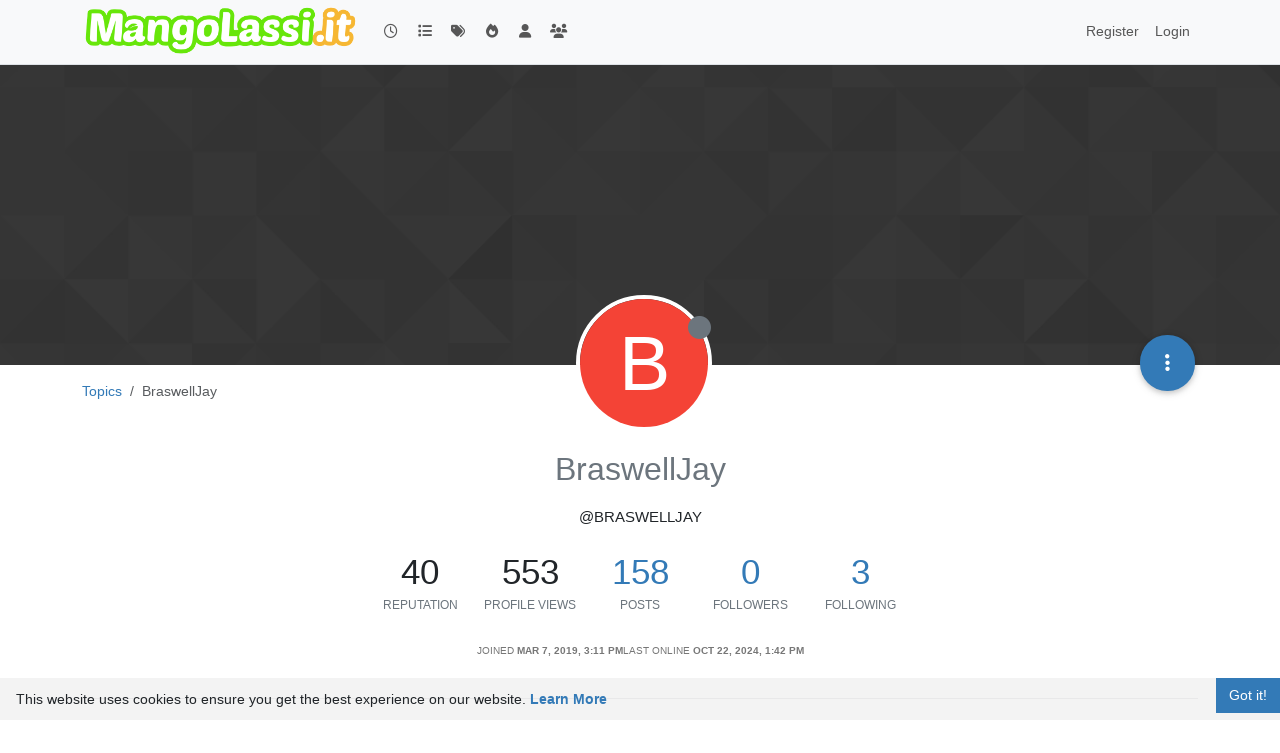

--- FILE ---
content_type: text/html; charset=utf-8
request_url: https://www.mangolassi.it/user/braswelljay
body_size: 19114
content:
<!DOCTYPE html>
<html lang="en-US" data-dir="ltr" style="direction: ltr;">
<head>
<title>BraswellJay | MangoLassi</title>
<meta name="viewport" content="width&#x3D;device-width, initial-scale&#x3D;1.0" />
	<meta name="content-type" content="text/html; charset=UTF-8" />
	<meta name="apple-mobile-web-app-capable" content="yes" />
	<meta name="mobile-web-app-capable" content="yes" />
	<meta property="og:site_name" content="MangoLassi" />
	<meta name="msapplication-badge" content="frequency=30; polling-uri=https://mangolassi.it/sitemap.xml" />
	<meta name="theme-color" content="#ffffff" />
	<meta name="keywords" content="SMB IT Community Forum" />
	<meta name="msapplication-square150x150logo" content="https://i.imgur.com/UQOetJS.png" />
	<meta name="title" content="BraswellJay" />
	<meta name="description" />
	<meta property="og:title" content="BraswellJay" />
	<meta property="og:description" />
	<meta property="og:image" content="https://i.imgur.com/UQOetJS.png" />
	<meta property="og:image:url" content="https://i.imgur.com/UQOetJS.png" />
	<meta property="og:image:width" content="undefined" />
	<meta property="og:image:height" content="undefined" />
	<meta property="og:url" content="https://mangolassi.it/user/braswelljay" />
	
<link rel="stylesheet" type="text/css" href="/assets/client.css?v=160ba1d2c04" />
<link rel="icon" type="image/x-icon" href="/assets/uploads/system/favicon.ico?v&#x3D;160ba1d2c04" />
	<link rel="manifest" href="/manifest.webmanifest" crossorigin="use-credentials" />
	<link rel="search" type="application/opensearchdescription+xml" title="MangoLassi" href="/osd.xml" />
	<link rel="apple-touch-icon" href="/assets/images/touch/512.png" />
	<link rel="icon" sizes="36x36" href="/assets/images/touch/36.png" />
	<link rel="icon" sizes="48x48" href="/assets/images/touch/48.png" />
	<link rel="icon" sizes="72x72" href="/assets/images/touch/72.png" />
	<link rel="icon" sizes="96x96" href="/assets/images/touch/96.png" />
	<link rel="icon" sizes="144x144" href="/assets/images/touch/144.png" />
	<link rel="icon" sizes="192x192" href="/assets/images/touch/192.png" />
	<link rel="icon" sizes="512x512" href="/assets/images/touch/512.png" />
	<link rel="prefetch stylesheet" href="/assets/plugins/nodebb-plugin-markdown/styles/default.css" />
	<link rel="prefetch" href="/assets/language/en-US/markdown.json?v&#x3D;160ba1d2c04" />
	<link rel="stylesheet" href="https://mangolassi.it/assets/plugins/nodebb-plugin-emoji/emoji/styles.css?v&#x3D;160ba1d2c04" />
	<link rel="prefetch" href="/assets/src/modules/composer.js?v&#x3D;160ba1d2c04" />
	<link rel="prefetch" href="/assets/src/modules/composer/uploads.js?v&#x3D;160ba1d2c04" />
	<link rel="prefetch" href="/assets/src/modules/composer/drafts.js?v&#x3D;160ba1d2c04" />
	<link rel="prefetch" href="/assets/src/modules/composer/tags.js?v&#x3D;160ba1d2c04" />
	<link rel="prefetch" href="/assets/src/modules/composer/categoryList.js?v&#x3D;160ba1d2c04" />
	<link rel="prefetch" href="/assets/src/modules/composer/resize.js?v&#x3D;160ba1d2c04" />
	<link rel="prefetch" href="/assets/src/modules/composer/autocomplete.js?v&#x3D;160ba1d2c04" />
	<link rel="prefetch" href="/assets/templates/composer.tpl?v&#x3D;160ba1d2c04" />
	<link rel="prefetch" href="/assets/language/en-US/topic.json?v&#x3D;160ba1d2c04" />
	<link rel="prefetch" href="/assets/language/en-US/modules.json?v&#x3D;160ba1d2c04" />
	<link rel="prefetch" href="/assets/language/en-US/tags.json?v&#x3D;160ba1d2c04" />
	<link rel="canonical" href="https://mangolassi.it/user/braswelljay" />
	
<script type="a22a9734f8013c48df9233b9-text/javascript">
var config = JSON.parse('{"relative_path":"","upload_url":"/assets/uploads","asset_base_url":"/assets","assetBaseUrl":"/assets","siteTitle":"MangoLassi","browserTitle":"MangoLassi","titleLayout":"&#123;pageTitle&#125; | &#123;browserTitle&#125;","showSiteTitle":false,"maintenanceMode":false,"postQueue":1,"minimumTitleLength":4,"maximumTitleLength":255,"minimumPostLength":2,"maximumPostLength":65000,"minimumTagsPerTopic":0,"maximumTagsPerTopic":16,"minimumTagLength":2,"maximumTagLength":36,"undoTimeout":10000,"useOutgoingLinksPage":false,"allowGuestHandles":false,"allowTopicsThumbnail":true,"usePagination":true,"disableChat":false,"disableChatMessageEditing":false,"maximumChatMessageLength":1000,"socketioTransports":["polling","websocket"],"socketioOrigins":"*:*","websocketAddress":"","maxReconnectionAttempts":5,"reconnectionDelay":180,"topicsPerPage":30,"postsPerPage":30,"maximumFileSize":819200,"theme:id":"nodebb-theme-persona","theme:src":"","defaultLang":"en-US","userLang":"en-US","loggedIn":false,"uid":-1,"cache-buster":"v=160ba1d2c04","topicPostSort":"oldest_to_newest","categoryTopicSort":"recently_replied","csrf_token":false,"searchEnabled":true,"searchDefaultInQuick":"titles","bootswatchSkin":"","composer:showHelpTab":true,"enablePostHistory":true,"timeagoCutoff":30,"timeagoCodes":["af","am","ar","az-short","az","be","bg","bs","ca","cs","cy","da","de-short","de","dv","el","en-short","en","es-short","es","et","eu","fa-short","fa","fi","fr-short","fr","gl","he","hr","hu","hy","id","is","it-short","it","ja","jv","ko","ky","lt","lv","mk","nl","no","pl","pt-br-short","pt-br","pt-short","pt","ro","rs","ru","rw","si","sk","sl","sq","sr","sv","th","tr-short","tr","uk","ur","uz","vi","zh-CN","zh-TW"],"cookies":{"enabled":true,"message":"[[global:cookies.message]]","dismiss":"[[global:cookies.accept]]","link":"[[global:cookies.learn-more]]","link_url":"https:&#x2F;&#x2F;www.cookiesandyou.com"},"thumbs":{"size":8000},"emailPrompt":1,"useragent":{"isSafari":false},"fontawesome":{"pro":false,"styles":["solid","brands","regular"],"version":"6.7.2"},"acpLang":"undefined","topicSearchEnabled":false,"disableCustomUserSkins":false,"defaultBootswatchSkin":"","hideSubCategories":false,"hideCategoryLastPost":false,"enableQuickReply":false,"markdown":{"highlight":1,"highlightLinesLanguageList":"[\\"php,php3,php4,php5,php6\\"]","hljsLanguages":["common"],"theme":"default.css","defaultHighlightLanguage":"","externalMark":false},"spam-be-gone":{},"emojiCustomFirst":false,"question-and-answer":{},"2factor":{"hasKey":false},"composer-default":{},"sso-google":{"style":"light"}}');
var app = {
user: JSON.parse('{"uid":-1,"username":"Guest","displayname":"Guest","userslug":"","fullname":"Guest","email":"","icon:text":"?","icon:bgColor":"#aaa","groupTitle":"","groupTitleArray":[],"status":"offline","reputation":0,"email:confirmed":false,"unreadData":{"":{},"new":{},"watched":{},"unreplied":{}},"isAdmin":false,"isGlobalMod":false,"isMod":false,"privileges":{"chat":false,"chat:privileged":false,"upload:post:image":false,"upload:post:file":false,"signature":false,"invite":false,"group:create":false,"search:content":false,"search:users":false,"search:tags":false,"view:users":true,"view:tags":true,"view:groups":true,"local:login":false,"ban":false,"mute":false,"view:users:info":false},"blocks":[],"timeagoCode":"en","offline":true,"lastRoomId":null,"isEmailConfirmSent":false}')
};
document.documentElement.style.setProperty('--panel-offset', `${localStorage.getItem('panelOffset') || 0}px`);
</script>


<style>.account-stats div.inline-block.text-center:nth-child(1){display:none}.reputation{display:none}.users .nav.nav-pills>li:nth-child(4){display:none}.account-fab{z-index:5000}[widget-area=footer] img{max-width:100%}</style>

</head>
<body class="page-user page-user-braswelljay template-account-profile page-status-200 theme-persona user-guest skin-noskin">
<nav id="menu" class="slideout-menu hidden">
<section class="menu-section" data-section="navigation">
<ul class="menu-section-list text-bg-dark list-unstyled"></ul>
</section>
</nav>
<nav id="chats-menu" class="slideout-menu hidden">

</nav>
<main id="panel" class="slideout-panel">
<nav class="navbar sticky-top navbar-expand-lg bg-light header border-bottom py-0" id="header-menu" component="navbar">
<div class="container-lg justify-content-start flex-nowrap">
<div class="d-flex align-items-center me-auto" style="min-width: 0px;">
<button type="button" class="navbar-toggler border-0" id="mobile-menu">
<i class="fa fa-lg fa-fw fa-bars unread-count" ></i>
<span component="unread/icon" class="notification-icon fa fa-fw fa-book unread-count" data-content="0" data-unread-url="/unread"></span>
</button>
<div class="d-inline-flex align-items-center" style="min-width: 0px;">

<a class="navbar-brand" href="/">
<img alt="ML" class=" forum-logo d-inline-block align-text-bottom" src="https://i.imgur.com/UQOetJS.png?v=160ba1d2c04" />
</a>


</div>
</div>


<div component="navbar/title" class="visible-xs hidden">
<span></span>
</div>
<div id="nav-dropdown" class="collapse navbar-collapse d-none d-lg-block">
<ul id="main-nav" class="navbar-nav me-auto mb-2 mb-lg-0 gap-2">


<li class="nav-item " title="Recent">
<a class="nav-link navigation-link "
 href="&#x2F;recent" >

<i class="fa fa-fw fa-clock-o" data-content=""></i>


<span class="visible-xs-inline">Recent</span>


</a>

</li>



<li class="nav-item " title="Categories">
<a class="nav-link navigation-link "
 href="&#x2F;categories" >

<i class="fa fa-fw fa-list" data-content=""></i>


<span class="visible-xs-inline">Categories</span>


</a>

</li>



<li class="nav-item " title="Tags">
<a class="nav-link navigation-link "
 href="&#x2F;tags" >

<i class="fa fa-fw fa-tags" data-content=""></i>


<span class="visible-xs-inline">Tags</span>


</a>

</li>



<li class="nav-item " title="Popular">
<a class="nav-link navigation-link "
 href="&#x2F;popular" >

<i class="fa fa-fw fa-fire" data-content=""></i>


<span class="visible-xs-inline">Popular</span>


</a>

</li>



<li class="nav-item " title="Users">
<a class="nav-link navigation-link "
 href="&#x2F;users" >

<i class="fa fa-fw fa-user" data-content=""></i>


<span class="visible-xs-inline">Users</span>


</a>

</li>



<li class="nav-item " title="Groups">
<a class="nav-link navigation-link "
 href="&#x2F;groups" >

<i class="fa fa-fw fa-group" data-content=""></i>


<span class="visible-xs-inline">Groups</span>


</a>

</li>


</ul>
<ul class="navbar-nav mb-2 mb-lg-0 hidden-xs">
<li class="nav-item">
<a href="#" id="reconnect" class="nav-link hide" title="Looks like your connection to MangoLassi was lost, please wait while we try to reconnect.">
<i class="fa fa-check"></i>
</a>
</li>
</ul>



<ul id="logged-out-menu" class="navbar-nav me-0 mb-2 mb-lg-0 align-items-center gap-2">

<li class="nav-item">
<a class="nav-link" href="/register">
<i class="fa fa-pencil fa-fw d-inline-block d-sm-none"></i>
<span>Register</span>
</a>
</li>

<li class="nav-item">
<a class="nav-link" href="/login">
<i class="fa fa-sign-in fa-fw d-inline-block d-sm-none"></i>
<span>Login</span>
</a>
</li>
</ul>


</div>
</div>
</nav>
<script type="a22a9734f8013c48df9233b9-text/javascript">
const rect = document.getElementById('header-menu').getBoundingClientRect();
const offset = Math.max(0, rect.bottom);
document.documentElement.style.setProperty('--panel-offset', offset + `px`);
</script>
<div class="container-lg pt-3" id="content">
<noscript>
<div class="alert alert-danger">
<p>
Your browser does not seem to support JavaScript. As a result, your viewing experience will be diminished, and you have been placed in <strong>read-only mode</strong>.
</p>
<p>
Please download a browser that supports JavaScript, or enable it if it's disabled (i.e. NoScript).
</p>
</div>
</noscript>
<div class="account">

<ol class="breadcrumb" itemscope="itemscope" itemprop="breadcrumb" itemtype="http://schema.org/BreadcrumbList">

<li itemscope="itemscope" itemprop="itemListElement" itemtype="http://schema.org/ListItem" class="breadcrumb-item ">
<meta itemprop="position" content="0" />
<a href="https://mangolassi.it" itemprop="item">
<span itemprop="name">
Topics

</span>
</a>
</li>

<li component="breadcrumb/current" itemscope="itemscope" itemprop="itemListElement" itemtype="http://schema.org/ListItem" class="breadcrumb-item active">
<meta itemprop="position" content="1" />

<span itemprop="name">
BraswellJay




</span>

</li>

</ol>

<div data-widget-area="header">

</div>
<div class="cover" component="account/cover" style="background-image: url(/assets/images/cover-default.png); background-position: 50% 50%;">
<div class="avatar-wrapper" data-uid="7738">

<div class="avatar avatar-rounded" style="background-color: #f44336; --avatar-size: 128px;" title="BraswellJay">B</div>

<i component="user/status" class="fa fa-circle status offline" title="Offline"></i>

</div>
<div class="container">



<div class="btn-group account-fab bottom-sheet">
<button type="button" class="persona-fab dropdown-toggle" data-bs-toggle="dropdown" aria-haspopup="true" aria-expanded="false">
<i class="fa fa-ellipsis-v"></i>
</button>
<ul class="dropdown-menu dropdown-menu-end account-sub-links" role="menu">

<li>
<a class="dropdown-item" href="/user/braswelljay" class="d-inline-block" id="profile" role="menuitem">Profile</a>
</li>







<li role="separator" class="dropdown-divider"></li>
<li><a class="dropdown-item d-flex justify-content-between align-items-center" href="/user/braswelljay/following" role="menuitem">Following <span class="badge bg-secondary rounded-pill ms-2" title="3">3</span></a></li>
<li><a class="dropdown-item d-flex justify-content-between align-items-center" href="/user/braswelljay/followers" role="menuitem">Followers <span class="badge bg-secondary rounded-pill ms-2" title="0">0</span></a></li>

<li role="separator" class="dropdown-divider"></li>
<li><a class="dropdown-item d-flex justify-content-between align-items-center" href="/user/braswelljay/topics" role="menuitem">Topics <span class="badge bg-secondary rounded-pill ms-2" title="59">59</span></a></li>
<li><a class="dropdown-item d-flex justify-content-between align-items-center" href="/user/braswelljay/posts" role="menuitem">Posts <span class="badge bg-secondary rounded-pill ms-2" title="158">158</span></a></li>
<li><a class="dropdown-item d-flex justify-content-between align-items-center" href="/user/braswelljay/groups" role="menuitem">Groups <span class="badge bg-secondary rounded-pill ms-2" title="0">0</span></a></li>


</ul>
</div>
</div>
</div>
<div class="profile row">
<h1 class="fullname">BraswellJay</h1>
<div class="d-flex gap-2 justify-content-center mb-2" component="user/badges"></div>
<h2 class="username">@BraswellJay</h2>



<div class="account-stats">

<div class="stat">
<div title="40">40</div>
<span class="stat-label">Reputation</span>
</div>

<div class="stat">
<div title="553">553</div>
<span class="stat-label">Profile views</span>
</div>
<div class="stat">
<div><a title="158" href="/user/braswelljay/posts">158</a></div>
<span class="stat-label">Posts</span>
</div>
<div class="stat">
<div><a title="0" href="/user/braswelljay/followers">0</a></div>
<span class="stat-label">Followers</span>
</div>
<div class="stat">
<div><a title="3" href="/user/braswelljay/following">3</a></div>
<span class="stat-label">Following</span>
</div>
</div>
<div class="profile-meta d-flex gap-3 flex-wrap justify-content-center">
<div class="w-100 d-flex gap-3 justify-content-center">
<div>
<span class="stat-label">Joined</span>
<span class="timeago fw-bold" title="2019-03-07T15:11:50.628Z"></span>
</div>
<div>
<span class="stat-label">Last Online</span>
<span class="timeago fw-bold" title="2024-10-22T13:42:25.636Z"></span>
</div>
</div>







</div>
</div>
<hr />
<div class="row">
<div class="col-12 account-block hidden">
<div class="account-picture-block text-center">
<span>
<span class="account-username"> BraswellJay</span>
</span>

<a component="account/unfollow" href="#" class="btn btn-outline-secondary hide">Unfollow</a>
<a component="account/follow" href="#" class="btn btn-primary">Follow</a>

</div>
</div>
</div>


<div class="row">

<div class="col-lg-12 col-12">
<h1 class="fs-3">Best posts made by BraswellJay</h1>
<div class="col-12">
<ul component="posts" class="posts-list list-unstyled">

<li component="post" class="posts-list-item row" data-pid="465711" data-uid="7738">
<div class="col-lg-11 col-sm-10 col-9 post-body">
<a class="topic-title" href="/post/465711">
RE: Fedora install doesn&#x27;t see SATA drives ...
</a>
<div component="post/content" class="content">
<p dir="auto"><a class="plugin-mentions-user plugin-mentions-a" href="https://mangolassi.it/uid/6401">@black3dynamite</a> said in <a href="/post/465708">Fedora install doesn't see SATA drives ...</a>:</p>
<blockquote>
<p dir="auto">Try turning off SecureBoot.</p>
</blockquote>
<p dir="auto">Thanks. I checked and this was off.</p>
<p dir="auto">I finally booted into gparted and it was throwing some errors that seemed to be because there was no partition table on any of the 4 drives. I added an unformatted partition on each and then then once I rebooted the drives were found by the fedora installer. I presume it would have also been found by the Centos installer at that point as well but I didn't actually try it.</p>

</div>
<small class="topic-category"><a href="/category/2/it-discussion">posted in IT Discussion</a></small>

<div class="post-info">
<a href="/user/braswelljay"><span title="BraswellJay" data-uid="7738" class="avatar user-img not-responsive avatar-rounded" component="avatar/icon" style="--avatar-size: 28px; background-color: #f44336">B</span></a>
<div class="post-author">
<a href="/user/braswelljay">BraswellJay</a><br />
<span class="timeago" title="2019-05-06T04:45:38.128Z"></span>
</div>
</div>
</div>
</li>

<li component="post" class="posts-list-item row" data-pid="552153" data-uid="7738">
<div class="col-lg-11 col-sm-10 col-9 post-body">
<a class="topic-title" href="/post/552153">
Local Storage vs SAN ...
</a>
<div component="post/content" class="content">
<p dir="auto">We are planning a server upgrade and I find myself faced with the question of whether a SAN is necessary. I know there have been many posts both here and on other forums about SANs being oversold in situations where they are not needed. My gut instinct is that my situation is one that really doesn't require a SAN, yet I still find myself unsure that I understand the various questions that I should be considering when making this decision.</p>
<p dir="auto">I bought a copy of Linux Administration Best Practices by <a class="plugin-mentions-user plugin-mentions-a" href="https://mangolassi.it/uid/5">@scottalanmiller</a> and am reviewing the chapters on system storage, in particular the parts on SANs, local storage and replicated local storage.</p>
<p dir="auto">Our needs are not sophisticated. We will have only a handful of VMs. A file server, sql server, freepbx, inventory management system server, security system server and an internal application server for a few internal tools. For most of these we can afford some downtime in the event of a host failure. The exception is really the SQL server. While it would not be catastrophic for some downtime it would be far superior from a continuity perspective if it could fail over to a secondary host if necessary.</p>
<p dir="auto">With that in mind, I had planned for two hosts so we could survive a failure of one of them. My primary confusion though is how would I accomplish replicated local storage. Is this functionality that the hypervisor must provide? The best practices book mentions several technologies (DRBD, Gluster, CEPH) that can be used for RLS but I would think that these would have to run in the hypervisor itself and not as separate VMs on the host. Is that correct?</p>
<p dir="auto">In general, for relatively small environments such as mine, is it feasible to even attempt local storage replication? Our MSP has quoted an EMC SAN device to the tune of $25k so that VMs could be migrated between hosts with storage being on the SAN. What would an implementation without the SAN look like if I wanted to maintain the replication and the ability for the VMs to be migrated between hosts?</p>

</div>
<small class="topic-category"><a href="/category/2/it-discussion">posted in IT Discussion</a></small>


<span class="tag-list">

<a href="/tags/san"><span class="tag tag-item tag-class-san">san</span></a>

<a href="/tags/storage"><span class="tag tag-item tag-class-storage">storage</span></a>

<a href="/tags/replicated%20local%20storage"><span class="tag tag-item tag-class-replicated-local-storage">replicated local storage</span></a>

</span>


<div class="post-info">
<a href="/user/braswelljay"><span title="BraswellJay" data-uid="7738" class="avatar user-img not-responsive avatar-rounded" component="avatar/icon" style="--avatar-size: 28px; background-color: #f44336">B</span></a>
<div class="post-author">
<a href="/user/braswelljay">BraswellJay</a><br />
<span class="timeago" title="2023-02-01T21:58:36.743Z"></span>
</div>
</div>
</div>
</li>

<li component="post" class="posts-list-item row" data-pid="483986" data-uid="7738">
<div class="col-lg-11 col-sm-10 col-9 post-body">
<a class="topic-title" href="/post/483986">
VoIP echo issue ...
</a>
<div component="post/content" class="content">
<p dir="auto">We recently switched to freepbx with yealink phones and voip service and my users are saying that sometimes they hear a severe echo on incoming calls to the point that they can't understand the person on the far end. This is only happening very rarely, maybe 1 call every day or two but it has been reported by 3 different users so I don't think it is isolated to just one person or extension.  I've got a 50M fiber circuit at this location that has no capacity issues at the moment so I don't expect bandwidth to be an issue</p>
<p dir="auto">Is this likely coming just from the other party to the call? At first I thought maybe a cell phone caller with bad connection but I would think that symptoms in that case would be a garbled or stuttered type call but not necessarily echo.</p>
<p dir="auto">Is there anything I can control related to echo when my piece of the call is all IP from phone to service provider? I thought echo was caused by impedance mismatches on copper lines and trunks but I don't have any such link in the call, at least not that I have any control over.</p>

</div>
<small class="topic-category"><a href="/category/2/it-discussion">posted in IT Discussion</a></small>


<span class="tag-list">

<a href="/tags/voip"><span class="tag tag-item tag-class-voip">voip</span></a>

<a href="/tags/voip%20telephony"><span class="tag tag-item tag-class-voip-telephony">voip telephony</span></a>

<a href="/tags/freepbx"><span class="tag tag-item tag-class-freepbx">freepbx</span></a>

</span>


<div class="post-info">
<a href="/user/braswelljay"><span title="BraswellJay" data-uid="7738" class="avatar user-img not-responsive avatar-rounded" component="avatar/icon" style="--avatar-size: 28px; background-color: #f44336">B</span></a>
<div class="post-author">
<a href="/user/braswelljay">BraswellJay</a><br />
<span class="timeago" title="2019-09-17T15:58:11.703Z"></span>
</div>
</div>
</div>
</li>

<li component="post" class="posts-list-item row" data-pid="506672" data-uid="7738">
<div class="col-lg-11 col-sm-10 col-9 post-body">
<a class="topic-title" href="/post/506672">
Video Conference equipment to integrate with MS Teams ...
</a>
<div component="post/content" class="content">
<p dir="auto">Does anyone have any recommendations on video conference equipment that integrates with MS Teams. We've got 1 big conference room (seats 15) and a few smaller ones that seat 5-8. I was starting to look at some equipment to handle the audio/video part but just wanted to see if anyone had any experience with a system such as this with MS Teams.</p>
<p dir="auto">Thanks</p>

</div>
<small class="topic-category"><a href="/category/2/it-discussion">posted in IT Discussion</a></small>


<span class="tag-list">

<a href="/tags/microsoft%20teams"><span class="tag tag-item tag-class-microsoft-teams">microsoft teams</span></a>

<a href="/tags/audiovideo"><span class="tag tag-item tag-class-audiovideo">audiovideo</span></a>

<a href="/tags/conference%20room"><span class="tag tag-item tag-class-conference-room">conference room</span></a>

</span>


<div class="post-info">
<a href="/user/braswelljay"><span title="BraswellJay" data-uid="7738" class="avatar user-img not-responsive avatar-rounded" component="avatar/icon" style="--avatar-size: 28px; background-color: #f44336">B</span></a>
<div class="post-author">
<a href="/user/braswelljay">BraswellJay</a><br />
<span class="timeago" title="2020-03-26T19:07:14.600Z"></span>
</div>
</div>
</div>
</li>

<li component="post" class="posts-list-item row" data-pid="509654" data-uid="7738">
<div class="col-lg-11 col-sm-10 col-9 post-body">
<a class="topic-title" href="/post/509654">
RE: Email phishing attempt against one of our vendors was successful ...
</a>
<div component="post/content" class="content">
<p dir="auto"><a class="plugin-mentions-user plugin-mentions-a" href="https://mangolassi.it/uid/7442">@JasGot</a> said in <a href="/post/509641">Email phishing attempt against one of our vendors was successful ...</a>:</p>
<blockquote>
<p dir="auto"><a class="plugin-mentions-user plugin-mentions-a" href="https://mangolassi.it/uid/7738">@BraswellJay</a> said in <a href="/post/509484">Email phishing attempt against one of our vendors was successful ...</a>:</p>
<blockquote>
<p dir="auto">Subsequently and on the same day, the vendor received another email that he thought was from one of our accountants directing him to ACH to a different (bogus) account.</p>
</blockquote>
<p dir="auto">What makes me also think it was a directed phish attack on your vendor, is that you say the vendor received an e-mail regarding another ACH account number on the same day, but you didn't say the message had any indication it was a follow up or correction to the earlier message.</p>
</blockquote>
<p dir="auto">Thanks everyone for the feedback. It does appear it was on the vendor end but it was a more sophisticated attack that did involve us being fooled as well even though the target was our vendor. From our investigation this is what we believe actually happened:</p>
<ul>
<li>Vendor owed us and was going to pay by ACH and requested details. These details were sent to him by our head of finance in an encrypted email which the vendor did receive.</li>
<li>The attacker then spoofed our accounting team by sending us a phishing email that appeared to come from the vendor (the domain name used against us left an "s" off of the end of the domain name, thus appeared valid to our accounting team) stating that he had not received the ACH info (which the vendor had, this was the attacker phishing us). One of our accountants responded (to the wrong domain) once again giving the correct ACH details.</li>
<li>At this point the attacker had all he needed to spoof an email that appeared to come from the accountant that had responded to him. The attacker used that info to send a phishing attack email to the vendor which appeared to come from our accountant but using the wrong domain name and contained the attackers ACH info.</li>
<li>Vendor was fooled by this email and sent payment to the wrong account.</li>
<li>Vendor ignored (for some reason, don't know why) the fact that when he went to ACH the money the company name appearing on his bank portal as the destination for the payment was not our company name.</li>
</ul>
<p dir="auto">One other detail is that both of the spoofed domains that were used in the attack were registered through google on the same day approximately 4 weeks ago which would suggest they were anticipating being able to use us and the vendor in a coordinated attack.</p>

</div>
<small class="topic-category"><a href="/category/2/it-discussion">posted in IT Discussion</a></small>

<div class="post-info">
<a href="/user/braswelljay"><span title="BraswellJay" data-uid="7738" class="avatar user-img not-responsive avatar-rounded" component="avatar/icon" style="--avatar-size: 28px; background-color: #f44336">B</span></a>
<div class="post-author">
<a href="/user/braswelljay">BraswellJay</a><br />
<span class="timeago" title="2020-04-21T14:49:22.872Z"></span>
</div>
</div>
</div>
</li>

<li component="post" class="posts-list-item row" data-pid="549309" data-uid="7738">
<div class="col-lg-11 col-sm-10 col-9 post-body">
<a class="topic-title" href="/post/549309">
RE: Unable to mark NAS location trusted in Office
</a>
<div component="post/content" class="content">
<p dir="auto"><a class="plugin-mentions-user plugin-mentions-a" href="https://mangolassi.it/uid/82">@JaredBusch</a> said in <a href="/post/549308">Unable to mark NAS location trusted in Office</a>:</p>
<blockquote>
<p dir="auto">Customer has a bunch of Access files with macros.</p>
<p dir="auto">Macros cannot be run because I cannot mark the shared folder as a trusted location.</p>
<p dir="auto">File location: <code>\\192.168.1.11\Data</code> Mapped as <code>k:\</code>.</p>
<p dir="auto">Going into Microsoft Trust center, I cannot mark the location as trusted with either syntax.</p>
</blockquote>
<p dir="auto">I have a similar issue with a 3rd party developed application that uses an access database. The only way I could find to workaround was to add the trusted location through a registry edit. Here is the notes I have on what I did</p>
<pre><code>3.	HKCU\Software\Microsoft\Office\12.0\Access\Security\Trusted Locations\
a.	From here add another Key called Location X where X can be any number (different for each trusted location to be added; so for example you could use Location 3; doesn’t really matter as long as it is unique)
b.	Under that Key add the following values:
i.	AllowNetworkLocations REG_DWORD = 1
ii.	AllowSubFolders REG_DWORD = 1
iii.	Description REG_SZ (string)  = “MS Access Trusted Location”
iv.	Path REG_SZ (string) = “C:\MSAccessTrustedLoc” (or whatever the path is to the trusted location.

</code></pre>
<p dir="auto">In our case the version of access being used was 2007 and I have to install the access 2007 runtime on each machine that runs the application. That also is where the 12.0 comes from in the registry key path. That may be different if the access version is not 2007.</p>

</div>
<small class="topic-category"><a href="/category/2/it-discussion">posted in IT Discussion</a></small>

<div class="post-info">
<a href="/user/braswelljay"><span title="BraswellJay" data-uid="7738" class="avatar user-img not-responsive avatar-rounded" component="avatar/icon" style="--avatar-size: 28px; background-color: #f44336">B</span></a>
<div class="post-author">
<a href="/user/braswelljay">BraswellJay</a><br />
<span class="timeago" title="2022-09-12T14:51:20.454Z"></span>
</div>
</div>
</div>
</li>

<li component="post" class="posts-list-item row" data-pid="552884" data-uid="7738">
<div class="col-lg-11 col-sm-10 col-9 post-body">
<a class="topic-title" href="/post/552884">
RE: FreePBX showing trunks available but Skyetel showing down ...
</a>
<div component="post/content" class="content">
<p dir="auto"><a class="plugin-mentions-user plugin-mentions-a" href="https://mangolassi.it/uid/7738">@BraswellJay</a></p>
<p dir="auto">Turned out to be a SIP port issue. I remember when I set this particular site up I ended up using port 5160 instead of 5060 but when I configured the new IP group in the skyetel portal I didn't change to the correct port. Once I made that change the portal now shows the new interface as healthy.</p>

</div>
<small class="topic-category"><a href="/category/2/it-discussion">posted in IT Discussion</a></small>

<div class="post-info">
<a href="/user/braswelljay"><span title="BraswellJay" data-uid="7738" class="avatar user-img not-responsive avatar-rounded" component="avatar/icon" style="--avatar-size: 28px; background-color: #f44336">B</span></a>
<div class="post-author">
<a href="/user/braswelljay">BraswellJay</a><br />
<span class="timeago" title="2023-03-24T21:59:21.046Z"></span>
</div>
</div>
</div>
</li>

<li component="post" class="posts-list-item row" data-pid="453660" data-uid="7738">
<div class="col-lg-11 col-sm-10 col-9 post-body">
<a class="topic-title" href="/post/453660">
RE: If you are new drop in say hello and introduce yourself please!
</a>
<div component="post/content" class="content">
<p dir="auto"><a class="plugin-mentions-user plugin-mentions-a" href="https://mangolassi.it/uid/5">@scottalanmiller</a> said in <a href="/post/453602">If you are new drop in say hello and introduce yourself please!</a>:</p>
<blockquote>
<p dir="auto">Welcome <a class="plugin-mentions-user plugin-mentions-a" href="https://mangolassi.it/uid/7738">@BraswellJay</a></p>
</blockquote>
<p dir="auto">Thanks! I have lurked here for a while and learned a great deal from the posters here so thanks to all who have contributed.</p>

</div>
<small class="topic-category"><a href="/category/3/water-closet">posted in Water Closet</a></small>

<div class="post-info">
<a href="/user/braswelljay"><span title="BraswellJay" data-uid="7738" class="avatar user-img not-responsive avatar-rounded" component="avatar/icon" style="--avatar-size: 28px; background-color: #f44336">B</span></a>
<div class="post-author">
<a href="/user/braswelljay">BraswellJay</a><br />
<span class="timeago" title="2019-03-07T18:44:22.891Z"></span>
</div>
</div>
</div>
</li>

<li component="post" class="posts-list-item row" data-pid="542406" data-uid="7738">
<div class="col-lg-11 col-sm-10 col-9 post-body">
<a class="topic-title" href="/post/542406">
Virginia Legislature hit by ransomware attack ...
</a>
<div component="post/content" class="content">
<p dir="auto"><a href="https://www.zdnet.com/article/virginia-legislative-agencies-and-commissions-hit-with-ransomware-attack/" rel="nofollow ugc">https://www.zdnet.com/article/virginia-legislative-agencies-and-commissions-hit-with-ransomware-attack/</a></p>

</div>
<small class="topic-category"><a href="/category/9/news">posted in News</a></small>



<div class="post-info">
<a href="/user/braswelljay"><span title="BraswellJay" data-uid="7738" class="avatar user-img not-responsive avatar-rounded" component="avatar/icon" style="--avatar-size: 28px; background-color: #f44336">B</span></a>
<div class="post-author">
<a href="/user/braswelljay">BraswellJay</a><br />
<span class="timeago" title="2021-12-14T23:08:57.667Z"></span>
</div>
</div>
</div>
</li>

<li component="post" class="posts-list-item row" data-pid="453582" data-uid="7738">
<div class="col-lg-11 col-sm-10 col-9 post-body">
<a class="topic-title" href="/post/453582">
FreePBX FXO gateway recommendation ...
</a>
<div component="post/content" class="content">
<p dir="auto">Re: <a href="/topic/9754/8-port-fxo-gateway-needed">8 port FXO gateway needed</a></p>
<p dir="auto">I have a site where I need an 8 port FXO gateway. I had been leaning toward the Grandstream gxw4108 but based on the linked thread above from a few years ago that seems maybe to be a low call quality device so I'm hesitant to try that now.</p>
<p dir="auto">I see that Sangoma has an updated model, the Vega 60. Has anyone had any experience with this device with FreePBX? How was call quality?</p>
<p dir="auto">This site currently has an old Nortel BCM but Centurylink just advised me that they are terminating our support agreement for that system at the end of April due to it's age.</p>
<p dir="auto">This site is in a rural area and my only access is dual T1s so I don't think ditching the POTS lines and going SIP is an option.</p>
<p dir="auto">Thanks!</p>

</div>
<small class="topic-category"><a href="/category/2/it-discussion">posted in IT Discussion</a></small>


<span class="tag-list">

<a href="/tags/freepbx"><span class="tag tag-item tag-class-freepbx">freepbx</span></a>

</span>


<div class="post-info">
<a href="/user/braswelljay"><span title="BraswellJay" data-uid="7738" class="avatar user-img not-responsive avatar-rounded" component="avatar/icon" style="--avatar-size: 28px; background-color: #f44336">B</span></a>
<div class="post-author">
<a href="/user/braswelljay">BraswellJay</a><br />
<span class="timeago" title="2019-03-07T15:58:25.900Z"></span>
</div>
</div>
</div>
</li>

</ul>
</div>
</div>


<div class="col-lg-12 col-12">
<h1 class="fs-3">Latest posts made by BraswellJay</h1>
<div class="col-12">
<ul component="posts" class="posts-list list-unstyled">

<li component="post" class="posts-list-item row" data-pid="555429" data-uid="7738">
<div class="col-lg-11 col-sm-10 col-9 post-body">
<a class="topic-title" href="/post/555429">
Going entirely wireless instead of wired
</a>
<div component="post/content" class="content">
<p dir="auto">One of our buildings is old and really pre-dates when network cabling was standard. As a result we have a hodge podge of cable strung around that is difficult to manage, exposed to anyone who walks by and just generally doesn't look very professional.</p>
<p dir="auto">Our ownership is planning to renovate one part of this building that happens to be where our "server room" is. I use this term loosely because it is just an unused office with a wall rack where the network cabling comes together. I want to see if as part of the renovation I can pitch cleaning up this mess that we have in that building, though I know the expense of rerunning cable may not fly.</p>
<p dir="auto">It got me to wondering though, is there any reason I shouldn't plan to just go entirely wireless in that building? I was thinking this may be a method to redo some without having to re cable the entire building. As long as I plan AP placement correctly (which shouldn't be hard, the building isn't that big) would this be viable for a production corporate manufacturing facility and office?</p>
<p dir="auto">My thought would be to run a few cables for the AP's and maybe the printers but just plan for everything else to be wireless. Is there an issue that I'm not considering that would negate this idea?</p>
<p dir="auto">Thanks for any feedback.</p>

</div>
<small class="topic-category"><a href="/category/2/it-discussion">posted in IT Discussion</a></small>


<span class="tag-list">

<a href="/tags/wireless"><span class="tag tag-item tag-class-wireless">wireless</span></a>

<a href="/tags/wireless%20ap"><span class="tag tag-item tag-class-wireless-ap">wireless ap</span></a>

<a href="/tags/wired"><span class="tag tag-item tag-class-wired">wired</span></a>

<a href="/tags/networking"><span class="tag tag-item tag-class-networking">networking</span></a>

</span>


<div class="post-info">
<a href="/user/braswelljay"><span title="BraswellJay" data-uid="7738" class="avatar user-img not-responsive avatar-rounded" component="avatar/icon" style="--avatar-size: 28px; background-color: #f44336">B</span></a>
<div class="post-author">
<a href="/user/braswelljay">BraswellJay</a><br />
<span class="timeago" title="2024-06-26T19:09:57.386Z"></span>
</div>
</div>
</div>
</li>

<li component="post" class="posts-list-item row" data-pid="555399" data-uid="7738">
<div class="col-lg-11 col-sm-10 col-9 post-body">
<a class="topic-title" href="/post/555399">
Anyone know of a 5 port switch that uses this kind of power connector?
</a>
<div component="post/content" class="content">
<p dir="auto">We want to add a small 5 port switch to the control cabinet of our primary manufacturing machine.  The only power I have in the cabinet comes from a UPS with the following specs and connector. Does anyone know of a source for a small switch that would work in this scenario.</p>
<p dir="auto">Thanks.</p>
<p dir="auto"><img src="/assets/uploads/files/1717163779095-specs.jpg" alt="specs.jpg" class=" img-fluid img-markdown" /></p>
<p dir="auto"><img src="/assets/uploads/files/1717163788115-plugs.jpg" alt="plugs.jpg" class=" img-fluid img-markdown" /></p>

</div>
<small class="topic-category"><a href="/category/2/it-discussion">posted in IT Discussion</a></small>



<div class="post-info">
<a href="/user/braswelljay"><span title="BraswellJay" data-uid="7738" class="avatar user-img not-responsive avatar-rounded" component="avatar/icon" style="--avatar-size: 28px; background-color: #f44336">B</span></a>
<div class="post-author">
<a href="/user/braswelljay">BraswellJay</a><br />
<span class="timeago" title="2024-05-31T13:57:15.588Z"></span>
</div>
</div>
</div>
</li>

<li component="post" class="posts-list-item row" data-pid="554993" data-uid="7738">
<div class="col-lg-11 col-sm-10 col-9 post-body">
<a class="topic-title" href="/post/554993">
New Building Considerations ...
</a>
<div component="post/content" class="content">
<p dir="auto">Our leadership is discussing possibly building a new facility over the next few years. What would be some things you would take into consideration for a new building design if you could start fresh with a blank slate.</p>
<p dir="auto">The one's I initially think of are planning networking for WAN, LAN, wireless and phones. Also server, workstation and processing equipment planning. Access control and cameras.</p>

</div>
<small class="topic-category"><a href="/category/2/it-discussion">posted in IT Discussion</a></small>


<span class="tag-list">

<a href="/tags/infrastructure"><span class="tag tag-item tag-class-infrastructure">infrastructure</span></a>

</span>


<div class="post-info">
<a href="/user/braswelljay"><span title="BraswellJay" data-uid="7738" class="avatar user-img not-responsive avatar-rounded" component="avatar/icon" style="--avatar-size: 28px; background-color: #f44336">B</span></a>
<div class="post-author">
<a href="/user/braswelljay">BraswellJay</a><br />
<span class="timeago" title="2024-01-24T18:18:04.967Z"></span>
</div>
</div>
</div>
</li>

<li component="post" class="posts-list-item row" data-pid="554887" data-uid="7738">
<div class="col-lg-11 col-sm-10 col-9 post-body">
<a class="topic-title" href="/post/554887">
Grandstream WP810 Wireless SIP phone
</a>
<div component="post/content" class="content">
<p dir="auto">I bought one of these phones to try for our receptionist as a secondary phone for roaming around the building when she needs to.</p>
<p dir="auto">The only issue I am having is that occassionally the phone will not respond timely to the sip server. The most obvious way I see this is just with a continuous ping. As long as a call is active I get consistent sub 5ms ping times. However, if a call is not active then the ping response will vary but will range from 50ms to 3000ms. This is very repeatable.</p>
<p dir="auto">When in this mode the phone will sometimes not respond to an incoming call before the sip server abandons trying to reach it. I've had several times where I will dial the extension and the calling phone will hear two rings and then a busy. However after the busy, the Grandstream will ring. I think this tells me that it did receive the SIP message to begin the call but didn't respond in time before the server abandoned it.</p>
<p dir="auto">I thought maybe there would be a keep alive type setting on the phone that I could shorten to keep it connected but I haven't found it in the settings.</p>
<p dir="auto">Has anyone ever used one of these and experienced similar?</p>

</div>
<small class="topic-category"><a href="/category/2/it-discussion">posted in IT Discussion</a></small>


<span class="tag-list">

<a href="/tags/sip"><span class="tag tag-item tag-class-sip">sip</span></a>

<a href="/tags/grandstreamwp810"><span class="tag tag-item tag-class-grandstreamwp810">grandstreamwp810</span></a>

</span>


<div class="post-info">
<a href="/user/braswelljay"><span title="BraswellJay" data-uid="7738" class="avatar user-img not-responsive avatar-rounded" component="avatar/icon" style="--avatar-size: 28px; background-color: #f44336">B</span></a>
<div class="post-author">
<a href="/user/braswelljay">BraswellJay</a><br />
<span class="timeago" title="2023-12-22T22:26:55.036Z"></span>
</div>
</div>
</div>
</li>

<li component="post" class="posts-list-item row" data-pid="553522" data-uid="7738">
<div class="col-lg-11 col-sm-10 col-9 post-body">
<a class="topic-title" href="/post/553522">
RE: What determines the interface that SIP RTP streams over ...
</a>
<div component="post/content" class="content">
<p dir="auto"><a class="plugin-mentions-user plugin-mentions-a" href="https://mangolassi.it/uid/7738">@BraswellJay</a></p>
<p dir="auto">I finally figured out what was causing my issue.</p>
<p dir="auto">In FreePBX under Settings-&gt;Asterisk SIP Settings there is a parameter to set the External Address used. I had this still set to the public IP of the original interface. Once I changed that parameter to the public IP of the new interface then all started to work over the new interface as expected.</p>

</div>
<small class="topic-category"><a href="/category/2/it-discussion">posted in IT Discussion</a></small>

<div class="post-info">
<a href="/user/braswelljay"><span title="BraswellJay" data-uid="7738" class="avatar user-img not-responsive avatar-rounded" component="avatar/icon" style="--avatar-size: 28px; background-color: #f44336">B</span></a>
<div class="post-author">
<a href="/user/braswelljay">BraswellJay</a><br />
<span class="timeago" title="2023-04-21T20:08:45.773Z"></span>
</div>
</div>
</div>
</li>

<li component="post" class="posts-list-item row" data-pid="553521" data-uid="7738">
<div class="col-lg-11 col-sm-10 col-9 post-body">
<a class="topic-title" href="/post/553521">
RE: What determines the interface that SIP RTP streams over ...
</a>
<div component="post/content" class="content">
<p dir="auto"><a class="plugin-mentions-user plugin-mentions-a" href="https://mangolassi.it/uid/7738">@BraswellJay</a></p>
<p dir="auto">I did a asterisk message trace for each case, once with an incoming call using the original interface and then again using the new interface. The traces appear the same until I get to the following line in the asterisk dump:</p>
<p dir="auto">ORIGINAL (working audio): (I replaced the actual IP address with w.x.y.z but the actual IP address shown is the same in both sampels)</p>
<pre><code>    -- Executing [s@ivr-2:5] Answer("PJSIP/Skyetel_Outbound-000030f0", "") in new stack
       &gt; 0x7f516013c880 -- Strict RTP learning after remote address set to: w.x.y.z:28586
       &gt; 0x7f516013c880 -- Strict RTP switching to RTP target address w.x.y.z:28586 as source
</code></pre>
<p dir="auto">NEW (no audio):</p>
<pre><code>    -- Executing [s@ivr-2:5] Answer("PJSIP/Skyetel_Outbound-000030f1", "") in new stack
       &gt; 0x7f515c07ba80 -- Strict RTP learning after remote address set to: w.x.y.z:25804
</code></pre>
<p dir="auto">When using the original interface, I see that second message about switching to RTP target address ... as source message that is not present on the new interface. This appears to be repeatable results from the samples I have run.</p>
<p dir="auto">I'm not sure what asterisk is trying to do but the fact that it appears related to RTP suggests to me that his is the source of my problem. Does anyone know what "Strict RTP learning" and "Strict RTP switching" is? Does this pertain to any configuration parameter on the trunks maybe??</p>

</div>
<small class="topic-category"><a href="/category/2/it-discussion">posted in IT Discussion</a></small>

<div class="post-info">
<a href="/user/braswelljay"><span title="BraswellJay" data-uid="7738" class="avatar user-img not-responsive avatar-rounded" component="avatar/icon" style="--avatar-size: 28px; background-color: #f44336">B</span></a>
<div class="post-author">
<a href="/user/braswelljay">BraswellJay</a><br />
<span class="timeago" title="2023-04-21T19:41:00.870Z"></span>
</div>
</div>
</div>
</li>

<li component="post" class="posts-list-item row" data-pid="553519" data-uid="7738">
<div class="col-lg-11 col-sm-10 col-9 post-body">
<a class="topic-title" href="/post/553519">
RE: What determines the interface that SIP RTP streams over ...
</a>
<div component="post/content" class="content">
<p dir="auto"><a class="plugin-mentions-user plugin-mentions-a" href="https://mangolassi.it/uid/7442">@JasGot</a> said in <a href="/post/553514">What determines the interface that SIP RTP streams over ...</a>:</p>
<blockquote>
<p dir="auto"><a class="plugin-mentions-user plugin-mentions-a" href="https://mangolassi.it/uid/7738">@BraswellJay</a><br />
Do you mean which physical interface in your router?</p>
</blockquote>
<p dir="auto">Yes</p>
<blockquote>
<p dir="auto">Not exactly sure what you mean by "new WAN interfaces"</p>
</blockquote>
<p dir="auto">We have new external WAN service from a different provider. We had service and our public IP was w.x.y.z</p>
<p dir="auto">We now have a new service on a different port on the router that has public IP of a.b.c.d</p>
<p dir="auto">The SIP trunks work fine over the original interface (w.x.y.z) but have no audio when that interface is disabled.</p>
<blockquote>
<p dir="auto">The SIP traffic will use the interface assigned to the gateway address your are providing the phones, either static or DHCP.</p>
</blockquote>
<p dir="auto">The phones are all connected to a FreePBX instance. The SIP trunks are configured from the FreePBX machine.</p>
<blockquote>
<p dir="auto">No Audio is almost ALWAYS a NAT issue. Look at your NAT settings on the old interface and compare them to the new interface.</p>
<p dir="auto">What make and model router are you using?</p>
</blockquote>
<p dir="auto">The router is a Meraki MX67-C. I have double checked the settings here and believe that all of the port rules that apply to the original interface (w.x.y.z) also apply to the new interface (a.b.c.d)</p>
<p dir="auto">There is something I need to update on either the Meraki, FreePBX or Skyetel that is set for the old interface but not the new but I can't seem to find it.</p>

</div>
<small class="topic-category"><a href="/category/2/it-discussion">posted in IT Discussion</a></small>

<div class="post-info">
<a href="/user/braswelljay"><span title="BraswellJay" data-uid="7738" class="avatar user-img not-responsive avatar-rounded" component="avatar/icon" style="--avatar-size: 28px; background-color: #f44336">B</span></a>
<div class="post-author">
<a href="/user/braswelljay">BraswellJay</a><br />
<span class="timeago" title="2023-04-21T18:23:04.841Z"></span>
</div>
</div>
</div>
</li>

<li component="post" class="posts-list-item row" data-pid="553509" data-uid="7738">
<div class="col-lg-11 col-sm-10 col-9 post-body">
<a class="topic-title" href="/post/553509">
What determines the interface that SIP RTP streams over ...
</a>
<div component="post/content" class="content">
<p dir="auto">We recently updated to new WAN interfaces at two of our locations. We use <a class="plugin-mentions-user plugin-mentions-a" href="https://mangolassi.it/uid/7560">@Skyetel</a> SIP trunks at both sites. From the Skyetel portal, I added the IP addresses of the new interfaces to the appropriate IP groups, and the health in the Skyetel portal is showing ok for both.</p>
<p dir="auto">I disabled the old WAN port at location 1 and all SIP trunks continued to work as before with no issues.</p>
<p dir="auto">I disabled the old WAN port at location 2 and SIP is not working. The calls are completing, both inbound and outbound, but there is no audio from either direction. I re-enabled the old WAN port and call audio immediately resumed.</p>
<p dir="auto">My takeaway from that is that the SIP messages are correctly using the new interface, but the RTP streams are not. They seem to still be using the old interface. Is there a setting in either Skyetel or FreePBX that sets what interface the RTP streams use? I always thought that they would use the same interface that the SIP messages were using and I don't remember having to set anything specific for RTP when these sites were set up other than firewall rules for the associated port range.</p>

</div>
<small class="topic-category"><a href="/category/2/it-discussion">posted in IT Discussion</a></small>


<span class="tag-list">

<a href="/tags/voip"><span class="tag tag-item tag-class-voip">voip</span></a>

<a href="/tags/rtp"><span class="tag tag-item tag-class-rtp">rtp</span></a>

<a href="/tags/sip"><span class="tag tag-item tag-class-sip">sip</span></a>

<a href="/tags/skyetel"><span class="tag tag-item tag-class-skyetel">skyetel</span></a>

</span>


<div class="post-info">
<a href="/user/braswelljay"><span title="BraswellJay" data-uid="7738" class="avatar user-img not-responsive avatar-rounded" component="avatar/icon" style="--avatar-size: 28px; background-color: #f44336">B</span></a>
<div class="post-author">
<a href="/user/braswelljay">BraswellJay</a><br />
<span class="timeago" title="2023-04-20T18:38:34.912Z"></span>
</div>
</div>
</div>
</li>

<li component="post" class="posts-list-item row" data-pid="552884" data-uid="7738">
<div class="col-lg-11 col-sm-10 col-9 post-body">
<a class="topic-title" href="/post/552884">
RE: FreePBX showing trunks available but Skyetel showing down ...
</a>
<div component="post/content" class="content">
<p dir="auto"><a class="plugin-mentions-user plugin-mentions-a" href="https://mangolassi.it/uid/7738">@BraswellJay</a></p>
<p dir="auto">Turned out to be a SIP port issue. I remember when I set this particular site up I ended up using port 5160 instead of 5060 but when I configured the new IP group in the skyetel portal I didn't change to the correct port. Once I made that change the portal now shows the new interface as healthy.</p>

</div>
<small class="topic-category"><a href="/category/2/it-discussion">posted in IT Discussion</a></small>

<div class="post-info">
<a href="/user/braswelljay"><span title="BraswellJay" data-uid="7738" class="avatar user-img not-responsive avatar-rounded" component="avatar/icon" style="--avatar-size: 28px; background-color: #f44336">B</span></a>
<div class="post-author">
<a href="/user/braswelljay">BraswellJay</a><br />
<span class="timeago" title="2023-03-24T21:59:21.046Z"></span>
</div>
</div>
</div>
</li>

<li component="post" class="posts-list-item row" data-pid="552883" data-uid="7738">
<div class="col-lg-11 col-sm-10 col-9 post-body">
<a class="topic-title" href="/post/552883">
RE: FreePBX showing trunks available but Skyetel showing down ...
</a>
<div component="post/content" class="content">
<p dir="auto"><a class="plugin-mentions-user plugin-mentions-a" href="https://mangolassi.it/uid/7738">@BraswellJay</a></p>
<p dir="auto">According to this link <a href="https://support.skyetel.com/hc/en-us/articles/360041178573-IP-Health" rel="nofollow ugc">https://support.skyetel.com/hc/en-us/articles/360041178573-IP-Health</a> it is a just a ping to determine if the interface is up. I'm able to ping the new WAN interface from other devices.</p>

</div>
<small class="topic-category"><a href="/category/2/it-discussion">posted in IT Discussion</a></small>

<div class="post-info">
<a href="/user/braswelljay"><span title="BraswellJay" data-uid="7738" class="avatar user-img not-responsive avatar-rounded" component="avatar/icon" style="--avatar-size: 28px; background-color: #f44336">B</span></a>
<div class="post-author">
<a href="/user/braswelljay">BraswellJay</a><br />
<span class="timeago" title="2023-03-24T21:47:26.642Z"></span>
</div>
</div>
</div>
</li>

</ul>
</div>
</div>

</div>
<div id="user-action-alert" class="alert alert-success hide"></div>
</div><script id="ajaxify-data" type="application/json">{"uid":7738,"username":"BraswellJay","userslug":"braswelljay","email":"","email:confirmed":true,"joindate":1551971510628,"lastonline":1729604545636,"picture":null,"icon:bgColor":"#f44336","fullname":"","birthday":"","aboutme":"","signature":"","uploadedpicture":null,"profileviews":553,"reputation":40,"postcount":158,"topiccount":59,"lastposttime":1719428997386,"banned":false,"banned:expire":0,"status":"offline","flags":null,"followerCount":0,"followingCount":3,"cover:url":"/assets/images/cover-default.png","cover:position":"50% 50%","groupTitle":null,"mutedUntil":0,"mutedReason":null,"website":null,"location":null,"gplusid":null,"displayname":"BraswellJay","groupTitleArray":[],"icon:text":"B","joindateISO":"2019-03-07T15:11:50.628Z","lastonlineISO":"2024-10-22T13:42:25.636Z","muted":false,"banned_until":0,"banned_until_readable":"Not Banned","aboutmeParsed":"","age":0,"emailHidden":true,"emailClass":"","moderationNote":"","isBlocked":false,"yourid":-1,"theirid":7738,"isTargetAdmin":false,"isAdmin":false,"isGlobalModerator":false,"isModerator":false,"isAdminOrGlobalModerator":false,"isAdminOrGlobalModeratorOrModerator":false,"isSelfOrAdminOrGlobalModerator":false,"canEdit":false,"canBan":false,"canMute":false,"canFlag":false,"canChangePassword":false,"isSelf":false,"isFollowing":false,"canChat":false,"hasPrivateChat":0,"iconBackgrounds":["#f44336","#e91e63","#9c27b0","#673ab7","#3f51b5","#2196f3","#009688","#1b5e20","#33691e","#827717","#e65100","#ff5722","#795548","#607d8b"],"showHidden":false,"allowProfilePicture":true,"allowCoverPicture":true,"allowProfileImageUploads":1,"allowedProfileImageExtensions":".png, .jpeg, .bmp, .gif, .jpg","groups":[],"selectedGroup":[],"disableSignatures":true,"reputation:disabled":false,"downvote:disabled":false,"profile_links":[],"username:disableEdit":0,"email:disableEdit":0,"blocksCount":0,"counts":{"posts":158,"topics":59,"groups":0,"following":3,"followers":0},"customUserFields":[{"icon":"fa-solid fa-globe","key":"website","min:rep":0,"name":"[[user:website]]","select-options":[],"type":"input-link"},{"icon":"fa-solid fa-map-pin","key":"location","min:rep":0,"name":"[[user:location]]","select-options":[],"type":"input-text"}],"posts":[{"pid":555429,"tid":25896,"content":"<p dir=\"auto\">One of our buildings is old and really pre-dates when network cabling was standard. As a result we have a hodge podge of cable strung around that is difficult to manage, exposed to anyone who walks by and just generally doesn't look very professional.<\/p>\n<p dir=\"auto\">Our ownership is planning to renovate one part of this building that happens to be where our \"server room\" is. I use this term loosely because it is just an unused office with a wall rack where the network cabling comes together. I want to see if as part of the renovation I can pitch cleaning up this mess that we have in that building, though I know the expense of rerunning cable may not fly.<\/p>\n<p dir=\"auto\">It got me to wondering though, is there any reason I shouldn't plan to just go entirely wireless in that building? I was thinking this may be a method to redo some without having to re cable the entire building. As long as I plan AP placement correctly (which shouldn't be hard, the building isn't that big) would this be viable for a production corporate manufacturing facility and office?<\/p>\n<p dir=\"auto\">My thought would be to run a few cables for the AP's and maybe the printers but just plan for everything else to be wireless. Is there an issue that I'm not considering that would negate this idea?<\/p>\n<p dir=\"auto\">Thanks for any feedback.<\/p>\n","uid":7738,"timestamp":1719428997386,"deleted":false,"upvotes":0,"downvotes":0,"replies":0,"votes":0,"timestampISO":"2024-06-26T19:09:57.386Z","user":{"uid":7738,"username":"BraswellJay","userslug":"braswelljay","picture":null,"status":"offline","displayname":"BraswellJay","icon:bgColor":"#f44336","icon:text":"B"},"topic":{"uid":7738,"tid":25896,"title":"Going entirely wireless instead of wired","cid":2,"tags":[{"value":"wireless","valueEscaped":"wireless","valueEncoded":"wireless","class":"wireless"},{"value":"wireless ap","valueEscaped":"wireless ap","valueEncoded":"wireless%20ap","class":"wireless-ap"},{"value":"wired","valueEscaped":"wired","valueEncoded":"wired","class":"wired"},{"value":"networking","valueEscaped":"networking","valueEncoded":"networking","class":"networking"}],"slug":"25896/going-entirely-wireless-instead-of-wired","deleted":0,"scheduled":false,"postcount":2,"mainPid":555429,"teaserPid":555430,"timestamp":1719428997386,"titleRaw":"Going entirely wireless instead of wired","timestampISO":"2024-06-26T19:09:57.386Z","isQuestion":null,"isSolved":null},"category":{"cid":2,"name":"IT Discussion","icon":"fa-comment","slug":"2/it-discussion","parentCid":0,"bgColor":"#39C0B3","color":"#ffffff","backgroundImage":"","imageClass":"default"},"isMainPost":true},{"pid":555399,"tid":25876,"content":"<p dir=\"auto\">We want to add a small 5 port switch to the control cabinet of our primary manufacturing machine.  The only power I have in the cabinet comes from a UPS with the following specs and connector. Does anyone know of a source for a small switch that would work in this scenario.<\/p>\n<p dir=\"auto\">Thanks.<\/p>\n<p dir=\"auto\"><img src=\"/assets/uploads/files/1717163779095-specs.jpg\" alt=\"specs.jpg\" class=\" img-fluid img-markdown\" /><\/p>\n<p dir=\"auto\"><img src=\"/assets/uploads/files/1717163788115-plugs.jpg\" alt=\"plugs.jpg\" class=\" img-fluid img-markdown\" /><\/p>\n","uid":7738,"timestamp":1717163835588,"deleted":false,"upvotes":0,"downvotes":0,"replies":1,"votes":0,"timestampISO":"2024-05-31T13:57:15.588Z","user":{"uid":7738,"username":"BraswellJay","userslug":"braswelljay","picture":null,"status":"offline","displayname":"BraswellJay","icon:bgColor":"#f44336","icon:text":"B"},"topic":{"uid":7738,"tid":25876,"title":"Anyone know of a 5 port switch that uses this kind of power connector?","cid":2,"tags":[],"slug":"25876/anyone-know-of-a-5-port-switch-that-uses-this-kind-of-power-connector","deleted":0,"scheduled":false,"postcount":3,"mainPid":555399,"teaserPid":555401,"timestamp":1717163835588,"titleRaw":"Anyone know of a 5 port switch that uses this kind of power connector?","timestampISO":"2024-05-31T13:57:15.588Z","isQuestion":null,"isSolved":null},"category":{"cid":2,"name":"IT Discussion","icon":"fa-comment","slug":"2/it-discussion","parentCid":0,"bgColor":"#39C0B3","color":"#ffffff","backgroundImage":"","imageClass":"default"},"isMainPost":true},{"pid":554993,"tid":25757,"content":"<p dir=\"auto\">Our leadership is discussing possibly building a new facility over the next few years. What would be some things you would take into consideration for a new building design if you could start fresh with a blank slate.<\/p>\n<p dir=\"auto\">The one's I initially think of are planning networking for WAN, LAN, wireless and phones. Also server, workstation and processing equipment planning. Access control and cameras.<\/p>\n","uid":7738,"timestamp":1706120284967,"deleted":false,"upvotes":0,"downvotes":0,"replies":2,"votes":0,"timestampISO":"2024-01-24T18:18:04.967Z","user":{"uid":7738,"username":"BraswellJay","userslug":"braswelljay","picture":null,"status":"offline","displayname":"BraswellJay","icon:bgColor":"#f44336","icon:text":"B"},"topic":{"uid":7738,"tid":25757,"title":"New Building Considerations ...","cid":2,"tags":[{"value":"infrastructure","valueEscaped":"infrastructure","valueEncoded":"infrastructure","class":"infrastructure"}],"slug":"25757/new-building-considerations","deleted":0,"scheduled":false,"postcount":6,"mainPid":554993,"teaserPid":555095,"timestamp":1706120284967,"titleRaw":"New Building Considerations ...","timestampISO":"2024-01-24T18:18:04.967Z","isQuestion":null,"isSolved":null},"category":{"cid":2,"name":"IT Discussion","icon":"fa-comment","slug":"2/it-discussion","parentCid":0,"bgColor":"#39C0B3","color":"#ffffff","backgroundImage":"","imageClass":"default"},"isMainPost":true},{"pid":554887,"tid":25732,"content":"<p dir=\"auto\">I bought one of these phones to try for our receptionist as a secondary phone for roaming around the building when she needs to.<\/p>\n<p dir=\"auto\">The only issue I am having is that occassionally the phone will not respond timely to the sip server. The most obvious way I see this is just with a continuous ping. As long as a call is active I get consistent sub 5ms ping times. However, if a call is not active then the ping response will vary but will range from 50ms to 3000ms. This is very repeatable.<\/p>\n<p dir=\"auto\">When in this mode the phone will sometimes not respond to an incoming call before the sip server abandons trying to reach it. I've had several times where I will dial the extension and the calling phone will hear two rings and then a busy. However after the busy, the Grandstream will ring. I think this tells me that it did receive the SIP message to begin the call but didn't respond in time before the server abandoned it.<\/p>\n<p dir=\"auto\">I thought maybe there would be a keep alive type setting on the phone that I could shorten to keep it connected but I haven't found it in the settings.<\/p>\n<p dir=\"auto\">Has anyone ever used one of these and experienced similar?<\/p>\n","uid":7738,"timestamp":1703284015036,"deleted":false,"upvotes":0,"downvotes":0,"replies":0,"votes":0,"timestampISO":"2023-12-22T22:26:55.036Z","user":{"uid":7738,"username":"BraswellJay","userslug":"braswelljay","picture":null,"status":"offline","displayname":"BraswellJay","icon:bgColor":"#f44336","icon:text":"B"},"topic":{"uid":7738,"tid":25732,"title":"Grandstream WP810 Wireless SIP phone","cid":2,"tags":[{"value":"sip","valueEscaped":"sip","valueEncoded":"sip","class":"sip"},{"value":"grandstreamwp810","valueEscaped":"grandstreamwp810","valueEncoded":"grandstreamwp810","class":"grandstreamwp810"}],"slug":"25732/grandstream-wp810-wireless-sip-phone","deleted":0,"scheduled":false,"postcount":1,"mainPid":554887,"teaserPid":null,"timestamp":1703284015036,"titleRaw":"Grandstream WP810 Wireless SIP phone","timestampISO":"2023-12-22T22:26:55.036Z","isQuestion":null,"isSolved":null},"category":{"cid":2,"name":"IT Discussion","icon":"fa-comment","slug":"2/it-discussion","parentCid":0,"bgColor":"#39C0B3","color":"#ffffff","backgroundImage":"","imageClass":"default"},"isMainPost":true},{"pid":553522,"tid":25490,"content":"<p dir=\"auto\"><a class=\"plugin-mentions-user plugin-mentions-a\" href=\"https://mangolassi.it/uid/7738\">@BraswellJay<\/a><\/p>\n<p dir=\"auto\">I finally figured out what was causing my issue.<\/p>\n<p dir=\"auto\">In FreePBX under Settings-&gt;Asterisk SIP Settings there is a parameter to set the External Address used. I had this still set to the public IP of the original interface. Once I changed that parameter to the public IP of the new interface then all started to work over the new interface as expected.<\/p>\n","uid":7738,"timestamp":1682107725773,"deleted":false,"upvotes":1,"downvotes":0,"replies":1,"votes":1,"timestampISO":"2023-04-21T20:08:45.773Z","user":{"uid":7738,"username":"BraswellJay","userslug":"braswelljay","picture":null,"status":"offline","displayname":"BraswellJay","icon:bgColor":"#f44336","icon:text":"B"},"topic":{"uid":7738,"tid":25490,"title":"What determines the interface that SIP RTP streams over ...","cid":2,"tags":[{"value":"voip","valueEscaped":"voip","valueEncoded":"voip","class":"voip"},{"value":"rtp","valueEscaped":"rtp","valueEncoded":"rtp","class":"rtp"},{"value":"sip","valueEscaped":"sip","valueEncoded":"sip","class":"sip"},{"value":"skyetel","valueEscaped":"skyetel","valueEncoded":"skyetel","class":"skyetel"}],"slug":"25490/what-determines-the-interface-that-sip-rtp-streams-over","deleted":0,"scheduled":false,"postcount":6,"mainPid":553509,"teaserPid":553523,"timestamp":1682015914912,"titleRaw":"What determines the interface that SIP RTP streams over ...","timestampISO":"2023-04-20T18:38:34.912Z","isQuestion":null,"isSolved":null},"category":{"cid":2,"name":"IT Discussion","icon":"fa-comment","slug":"2/it-discussion","parentCid":0,"bgColor":"#39C0B3","color":"#ffffff","backgroundImage":"","imageClass":"default"},"isMainPost":false},{"pid":553521,"tid":25490,"content":"<p dir=\"auto\"><a class=\"plugin-mentions-user plugin-mentions-a\" href=\"https://mangolassi.it/uid/7738\">@BraswellJay<\/a><\/p>\n<p dir=\"auto\">I did a asterisk message trace for each case, once with an incoming call using the original interface and then again using the new interface. The traces appear the same until I get to the following line in the asterisk dump:<\/p>\n<p dir=\"auto\">ORIGINAL (working audio): (I replaced the actual IP address with w.x.y.z but the actual IP address shown is the same in both sampels)<\/p>\n<pre><code>    -- Executing [s@ivr-2:5] Answer(\"PJSIP/Skyetel_Outbound-000030f0\", \"\") in new stack\n       &gt; 0x7f516013c880 -- Strict RTP learning after remote address set to: w.x.y.z:28586\n       &gt; 0x7f516013c880 -- Strict RTP switching to RTP target address w.x.y.z:28586 as source\n<\/code><\/pre>\n<p dir=\"auto\">NEW (no audio):<\/p>\n<pre><code>    -- Executing [s@ivr-2:5] Answer(\"PJSIP/Skyetel_Outbound-000030f1\", \"\") in new stack\n       &gt; 0x7f515c07ba80 -- Strict RTP learning after remote address set to: w.x.y.z:25804\n<\/code><\/pre>\n<p dir=\"auto\">When using the original interface, I see that second message about switching to RTP target address ... as source message that is not present on the new interface. This appears to be repeatable results from the samples I have run.<\/p>\n<p dir=\"auto\">I'm not sure what asterisk is trying to do but the fact that it appears related to RTP suggests to me that his is the source of my problem. Does anyone know what \"Strict RTP learning\" and \"Strict RTP switching\" is? Does this pertain to any configuration parameter on the trunks maybe??<\/p>\n","uid":7738,"timestamp":1682106060870,"deleted":false,"upvotes":0,"downvotes":0,"replies":1,"votes":0,"timestampISO":"2023-04-21T19:41:00.870Z","user":{"uid":7738,"username":"BraswellJay","userslug":"braswelljay","picture":null,"status":"offline","displayname":"BraswellJay","icon:bgColor":"#f44336","icon:text":"B"},"topic":{"uid":7738,"tid":25490,"title":"What determines the interface that SIP RTP streams over ...","cid":2,"tags":[{"value":"voip","valueEscaped":"voip","valueEncoded":"voip","class":"voip"},{"value":"rtp","valueEscaped":"rtp","valueEncoded":"rtp","class":"rtp"},{"value":"sip","valueEscaped":"sip","valueEncoded":"sip","class":"sip"},{"value":"skyetel","valueEscaped":"skyetel","valueEncoded":"skyetel","class":"skyetel"}],"slug":"25490/what-determines-the-interface-that-sip-rtp-streams-over","deleted":0,"scheduled":false,"postcount":6,"mainPid":553509,"teaserPid":553523,"timestamp":1682015914912,"titleRaw":"What determines the interface that SIP RTP streams over ...","timestampISO":"2023-04-20T18:38:34.912Z","isQuestion":null,"isSolved":null},"category":{"cid":2,"name":"IT Discussion","icon":"fa-comment","slug":"2/it-discussion","parentCid":0,"bgColor":"#39C0B3","color":"#ffffff","backgroundImage":"","imageClass":"default"},"isMainPost":false},{"pid":553519,"tid":25490,"content":"<p dir=\"auto\"><a class=\"plugin-mentions-user plugin-mentions-a\" href=\"https://mangolassi.it/uid/7442\">@JasGot<\/a> said in <a href=\"/post/553514\">What determines the interface that SIP RTP streams over ...<\/a>:<\/p>\n<blockquote>\n<p dir=\"auto\"><a class=\"plugin-mentions-user plugin-mentions-a\" href=\"https://mangolassi.it/uid/7738\">@BraswellJay<\/a><br />\nDo you mean which physical interface in your router?<\/p>\n<\/blockquote>\n<p dir=\"auto\">Yes<\/p>\n<blockquote>\n<p dir=\"auto\">Not exactly sure what you mean by \"new WAN interfaces\"<\/p>\n<\/blockquote>\n<p dir=\"auto\">We have new external WAN service from a different provider. We had service and our public IP was w.x.y.z<\/p>\n<p dir=\"auto\">We now have a new service on a different port on the router that has public IP of a.b.c.d<\/p>\n<p dir=\"auto\">The SIP trunks work fine over the original interface (w.x.y.z) but have no audio when that interface is disabled.<\/p>\n<blockquote>\n<p dir=\"auto\">The SIP traffic will use the interface assigned to the gateway address your are providing the phones, either static or DHCP.<\/p>\n<\/blockquote>\n<p dir=\"auto\">The phones are all connected to a FreePBX instance. The SIP trunks are configured from the FreePBX machine.<\/p>\n<blockquote>\n<p dir=\"auto\">No Audio is almost ALWAYS a NAT issue. Look at your NAT settings on the old interface and compare them to the new interface.<\/p>\n<p dir=\"auto\">What make and model router are you using?<\/p>\n<\/blockquote>\n<p dir=\"auto\">The router is a Meraki MX67-C. I have double checked the settings here and believe that all of the port rules that apply to the original interface (w.x.y.z) also apply to the new interface (a.b.c.d)<\/p>\n<p dir=\"auto\">There is something I need to update on either the Meraki, FreePBX or Skyetel that is set for the old interface but not the new but I can't seem to find it.<\/p>\n","uid":7738,"timestamp":1682101384841,"deleted":false,"upvotes":0,"downvotes":0,"replies":1,"votes":0,"timestampISO":"2023-04-21T18:23:04.841Z","user":{"uid":7738,"username":"BraswellJay","userslug":"braswelljay","picture":null,"status":"offline","displayname":"BraswellJay","icon:bgColor":"#f44336","icon:text":"B"},"topic":{"uid":7738,"tid":25490,"title":"What determines the interface that SIP RTP streams over ...","cid":2,"tags":[{"value":"voip","valueEscaped":"voip","valueEncoded":"voip","class":"voip"},{"value":"rtp","valueEscaped":"rtp","valueEncoded":"rtp","class":"rtp"},{"value":"sip","valueEscaped":"sip","valueEncoded":"sip","class":"sip"},{"value":"skyetel","valueEscaped":"skyetel","valueEncoded":"skyetel","class":"skyetel"}],"slug":"25490/what-determines-the-interface-that-sip-rtp-streams-over","deleted":0,"scheduled":false,"postcount":6,"mainPid":553509,"teaserPid":553523,"timestamp":1682015914912,"titleRaw":"What determines the interface that SIP RTP streams over ...","timestampISO":"2023-04-20T18:38:34.912Z","isQuestion":null,"isSolved":null},"category":{"cid":2,"name":"IT Discussion","icon":"fa-comment","slug":"2/it-discussion","parentCid":0,"bgColor":"#39C0B3","color":"#ffffff","backgroundImage":"","imageClass":"default"},"isMainPost":false},{"pid":553509,"tid":25490,"content":"<p dir=\"auto\">We recently updated to new WAN interfaces at two of our locations. We use <a class=\"plugin-mentions-user plugin-mentions-a\" href=\"https://mangolassi.it/uid/7560\">@Skyetel<\/a> SIP trunks at both sites. From the Skyetel portal, I added the IP addresses of the new interfaces to the appropriate IP groups, and the health in the Skyetel portal is showing ok for both.<\/p>\n<p dir=\"auto\">I disabled the old WAN port at location 1 and all SIP trunks continued to work as before with no issues.<\/p>\n<p dir=\"auto\">I disabled the old WAN port at location 2 and SIP is not working. The calls are completing, both inbound and outbound, but there is no audio from either direction. I re-enabled the old WAN port and call audio immediately resumed.<\/p>\n<p dir=\"auto\">My takeaway from that is that the SIP messages are correctly using the new interface, but the RTP streams are not. They seem to still be using the old interface. Is there a setting in either Skyetel or FreePBX that sets what interface the RTP streams use? I always thought that they would use the same interface that the SIP messages were using and I don't remember having to set anything specific for RTP when these sites were set up other than firewall rules for the associated port range.<\/p>\n","uid":7738,"timestamp":1682015914912,"deleted":false,"upvotes":1,"downvotes":0,"replies":1,"votes":1,"timestampISO":"2023-04-20T18:38:34.912Z","user":{"uid":7738,"username":"BraswellJay","userslug":"braswelljay","picture":null,"status":"offline","displayname":"BraswellJay","icon:bgColor":"#f44336","icon:text":"B"},"topic":{"uid":7738,"tid":25490,"title":"What determines the interface that SIP RTP streams over ...","cid":2,"tags":[{"value":"voip","valueEscaped":"voip","valueEncoded":"voip","class":"voip"},{"value":"rtp","valueEscaped":"rtp","valueEncoded":"rtp","class":"rtp"},{"value":"sip","valueEscaped":"sip","valueEncoded":"sip","class":"sip"},{"value":"skyetel","valueEscaped":"skyetel","valueEncoded":"skyetel","class":"skyetel"}],"slug":"25490/what-determines-the-interface-that-sip-rtp-streams-over","deleted":0,"scheduled":false,"postcount":6,"mainPid":553509,"teaserPid":553523,"timestamp":1682015914912,"titleRaw":"What determines the interface that SIP RTP streams over ...","timestampISO":"2023-04-20T18:38:34.912Z","isQuestion":null,"isSolved":null},"category":{"cid":2,"name":"IT Discussion","icon":"fa-comment","slug":"2/it-discussion","parentCid":0,"bgColor":"#39C0B3","color":"#ffffff","backgroundImage":"","imageClass":"default"},"isMainPost":true},{"pid":552884,"tid":25185,"content":"<p dir=\"auto\"><a class=\"plugin-mentions-user plugin-mentions-a\" href=\"https://mangolassi.it/uid/7738\">@BraswellJay<\/a><\/p>\n<p dir=\"auto\">Turned out to be a SIP port issue. I remember when I set this particular site up I ended up using port 5160 instead of 5060 but when I configured the new IP group in the skyetel portal I didn't change to the correct port. Once I made that change the portal now shows the new interface as healthy.<\/p>\n","uid":7738,"timestamp":1679695161046,"deleted":false,"upvotes":2,"downvotes":0,"replies":0,"votes":2,"timestampISO":"2023-03-24T21:59:21.046Z","user":{"uid":7738,"username":"BraswellJay","userslug":"braswelljay","picture":null,"status":"offline","displayname":"BraswellJay","icon:bgColor":"#f44336","icon:text":"B"},"topic":{"uid":7738,"tid":25185,"title":"FreePBX showing trunks available but Skyetel showing down ...","cid":2,"tags":[{"value":"freepbx","valueEscaped":"freepbx","valueEncoded":"freepbx","class":"freepbx"},{"value":"skyetel","valueEscaped":"skyetel","valueEncoded":"skyetel","class":"skyetel"}],"slug":"25185/freepbx-showing-trunks-available-but-skyetel-showing-down","deleted":0,"scheduled":false,"postcount":3,"mainPid":552882,"teaserPid":552884,"timestamp":1679692665843,"titleRaw":"FreePBX showing trunks available but Skyetel showing down ...","timestampISO":"2023-03-24T21:17:45.843Z","isQuestion":1,"isSolved":1},"category":{"cid":2,"name":"IT Discussion","icon":"fa-comment","slug":"2/it-discussion","parentCid":0,"bgColor":"#39C0B3","color":"#ffffff","backgroundImage":"","imageClass":"default"},"isMainPost":false},{"pid":552883,"tid":25185,"content":"<p dir=\"auto\"><a class=\"plugin-mentions-user plugin-mentions-a\" href=\"https://mangolassi.it/uid/7738\">@BraswellJay<\/a><\/p>\n<p dir=\"auto\">According to this link <a href=\"https://support.skyetel.com/hc/en-us/articles/360041178573-IP-Health\" rel=\"nofollow ugc\">https://support.skyetel.com/hc/en-us/articles/360041178573-IP-Health<\/a> it is a just a ping to determine if the interface is up. I'm able to ping the new WAN interface from other devices.<\/p>\n","uid":7738,"timestamp":1679694446642,"deleted":false,"upvotes":0,"downvotes":0,"replies":0,"votes":0,"timestampISO":"2023-03-24T21:47:26.642Z","user":{"uid":7738,"username":"BraswellJay","userslug":"braswelljay","picture":null,"status":"offline","displayname":"BraswellJay","icon:bgColor":"#f44336","icon:text":"B"},"topic":{"uid":7738,"tid":25185,"title":"FreePBX showing trunks available but Skyetel showing down ...","cid":2,"tags":[{"value":"freepbx","valueEscaped":"freepbx","valueEncoded":"freepbx","class":"freepbx"},{"value":"skyetel","valueEscaped":"skyetel","valueEncoded":"skyetel","class":"skyetel"}],"slug":"25185/freepbx-showing-trunks-available-but-skyetel-showing-down","deleted":0,"scheduled":false,"postcount":3,"mainPid":552882,"teaserPid":552884,"timestamp":1679692665843,"titleRaw":"FreePBX showing trunks available but Skyetel showing down ...","timestampISO":"2023-03-24T21:17:45.843Z","isQuestion":1,"isSolved":1},"category":{"cid":2,"name":"IT Discussion","icon":"fa-comment","slug":"2/it-discussion","parentCid":0,"bgColor":"#39C0B3","color":"#ffffff","backgroundImage":"","imageClass":"default"},"isMainPost":false}],"latestPosts":[{"pid":555429,"tid":25896,"content":"<p dir=\"auto\">One of our buildings is old and really pre-dates when network cabling was standard. As a result we have a hodge podge of cable strung around that is difficult to manage, exposed to anyone who walks by and just generally doesn't look very professional.<\/p>\n<p dir=\"auto\">Our ownership is planning to renovate one part of this building that happens to be where our \"server room\" is. I use this term loosely because it is just an unused office with a wall rack where the network cabling comes together. I want to see if as part of the renovation I can pitch cleaning up this mess that we have in that building, though I know the expense of rerunning cable may not fly.<\/p>\n<p dir=\"auto\">It got me to wondering though, is there any reason I shouldn't plan to just go entirely wireless in that building? I was thinking this may be a method to redo some without having to re cable the entire building. As long as I plan AP placement correctly (which shouldn't be hard, the building isn't that big) would this be viable for a production corporate manufacturing facility and office?<\/p>\n<p dir=\"auto\">My thought would be to run a few cables for the AP's and maybe the printers but just plan for everything else to be wireless. Is there an issue that I'm not considering that would negate this idea?<\/p>\n<p dir=\"auto\">Thanks for any feedback.<\/p>\n","uid":7738,"timestamp":1719428997386,"deleted":false,"upvotes":0,"downvotes":0,"replies":0,"votes":0,"timestampISO":"2024-06-26T19:09:57.386Z","user":{"uid":7738,"username":"BraswellJay","userslug":"braswelljay","picture":null,"status":"offline","displayname":"BraswellJay","icon:bgColor":"#f44336","icon:text":"B"},"topic":{"uid":7738,"tid":25896,"title":"Going entirely wireless instead of wired","cid":2,"tags":[{"value":"wireless","valueEscaped":"wireless","valueEncoded":"wireless","class":"wireless"},{"value":"wireless ap","valueEscaped":"wireless ap","valueEncoded":"wireless%20ap","class":"wireless-ap"},{"value":"wired","valueEscaped":"wired","valueEncoded":"wired","class":"wired"},{"value":"networking","valueEscaped":"networking","valueEncoded":"networking","class":"networking"}],"slug":"25896/going-entirely-wireless-instead-of-wired","deleted":0,"scheduled":false,"postcount":2,"mainPid":555429,"teaserPid":555430,"timestamp":1719428997386,"titleRaw":"Going entirely wireless instead of wired","timestampISO":"2024-06-26T19:09:57.386Z","isQuestion":null,"isSolved":null},"category":{"cid":2,"name":"IT Discussion","icon":"fa-comment","slug":"2/it-discussion","parentCid":0,"bgColor":"#39C0B3","color":"#ffffff","backgroundImage":"","imageClass":"default"},"isMainPost":true},{"pid":555399,"tid":25876,"content":"<p dir=\"auto\">We want to add a small 5 port switch to the control cabinet of our primary manufacturing machine.  The only power I have in the cabinet comes from a UPS with the following specs and connector. Does anyone know of a source for a small switch that would work in this scenario.<\/p>\n<p dir=\"auto\">Thanks.<\/p>\n<p dir=\"auto\"><img src=\"/assets/uploads/files/1717163779095-specs.jpg\" alt=\"specs.jpg\" class=\" img-fluid img-markdown\" /><\/p>\n<p dir=\"auto\"><img src=\"/assets/uploads/files/1717163788115-plugs.jpg\" alt=\"plugs.jpg\" class=\" img-fluid img-markdown\" /><\/p>\n","uid":7738,"timestamp":1717163835588,"deleted":false,"upvotes":0,"downvotes":0,"replies":1,"votes":0,"timestampISO":"2024-05-31T13:57:15.588Z","user":{"uid":7738,"username":"BraswellJay","userslug":"braswelljay","picture":null,"status":"offline","displayname":"BraswellJay","icon:bgColor":"#f44336","icon:text":"B"},"topic":{"uid":7738,"tid":25876,"title":"Anyone know of a 5 port switch that uses this kind of power connector?","cid":2,"tags":[],"slug":"25876/anyone-know-of-a-5-port-switch-that-uses-this-kind-of-power-connector","deleted":0,"scheduled":false,"postcount":3,"mainPid":555399,"teaserPid":555401,"timestamp":1717163835588,"titleRaw":"Anyone know of a 5 port switch that uses this kind of power connector?","timestampISO":"2024-05-31T13:57:15.588Z","isQuestion":null,"isSolved":null},"category":{"cid":2,"name":"IT Discussion","icon":"fa-comment","slug":"2/it-discussion","parentCid":0,"bgColor":"#39C0B3","color":"#ffffff","backgroundImage":"","imageClass":"default"},"isMainPost":true},{"pid":554993,"tid":25757,"content":"<p dir=\"auto\">Our leadership is discussing possibly building a new facility over the next few years. What would be some things you would take into consideration for a new building design if you could start fresh with a blank slate.<\/p>\n<p dir=\"auto\">The one's I initially think of are planning networking for WAN, LAN, wireless and phones. Also server, workstation and processing equipment planning. Access control and cameras.<\/p>\n","uid":7738,"timestamp":1706120284967,"deleted":false,"upvotes":0,"downvotes":0,"replies":2,"votes":0,"timestampISO":"2024-01-24T18:18:04.967Z","user":{"uid":7738,"username":"BraswellJay","userslug":"braswelljay","picture":null,"status":"offline","displayname":"BraswellJay","icon:bgColor":"#f44336","icon:text":"B"},"topic":{"uid":7738,"tid":25757,"title":"New Building Considerations ...","cid":2,"tags":[{"value":"infrastructure","valueEscaped":"infrastructure","valueEncoded":"infrastructure","class":"infrastructure"}],"slug":"25757/new-building-considerations","deleted":0,"scheduled":false,"postcount":6,"mainPid":554993,"teaserPid":555095,"timestamp":1706120284967,"titleRaw":"New Building Considerations ...","timestampISO":"2024-01-24T18:18:04.967Z","isQuestion":null,"isSolved":null},"category":{"cid":2,"name":"IT Discussion","icon":"fa-comment","slug":"2/it-discussion","parentCid":0,"bgColor":"#39C0B3","color":"#ffffff","backgroundImage":"","imageClass":"default"},"isMainPost":true},{"pid":554887,"tid":25732,"content":"<p dir=\"auto\">I bought one of these phones to try for our receptionist as a secondary phone for roaming around the building when she needs to.<\/p>\n<p dir=\"auto\">The only issue I am having is that occassionally the phone will not respond timely to the sip server. The most obvious way I see this is just with a continuous ping. As long as a call is active I get consistent sub 5ms ping times. However, if a call is not active then the ping response will vary but will range from 50ms to 3000ms. This is very repeatable.<\/p>\n<p dir=\"auto\">When in this mode the phone will sometimes not respond to an incoming call before the sip server abandons trying to reach it. I've had several times where I will dial the extension and the calling phone will hear two rings and then a busy. However after the busy, the Grandstream will ring. I think this tells me that it did receive the SIP message to begin the call but didn't respond in time before the server abandoned it.<\/p>\n<p dir=\"auto\">I thought maybe there would be a keep alive type setting on the phone that I could shorten to keep it connected but I haven't found it in the settings.<\/p>\n<p dir=\"auto\">Has anyone ever used one of these and experienced similar?<\/p>\n","uid":7738,"timestamp":1703284015036,"deleted":false,"upvotes":0,"downvotes":0,"replies":0,"votes":0,"timestampISO":"2023-12-22T22:26:55.036Z","user":{"uid":7738,"username":"BraswellJay","userslug":"braswelljay","picture":null,"status":"offline","displayname":"BraswellJay","icon:bgColor":"#f44336","icon:text":"B"},"topic":{"uid":7738,"tid":25732,"title":"Grandstream WP810 Wireless SIP phone","cid":2,"tags":[{"value":"sip","valueEscaped":"sip","valueEncoded":"sip","class":"sip"},{"value":"grandstreamwp810","valueEscaped":"grandstreamwp810","valueEncoded":"grandstreamwp810","class":"grandstreamwp810"}],"slug":"25732/grandstream-wp810-wireless-sip-phone","deleted":0,"scheduled":false,"postcount":1,"mainPid":554887,"teaserPid":null,"timestamp":1703284015036,"titleRaw":"Grandstream WP810 Wireless SIP phone","timestampISO":"2023-12-22T22:26:55.036Z","isQuestion":null,"isSolved":null},"category":{"cid":2,"name":"IT Discussion","icon":"fa-comment","slug":"2/it-discussion","parentCid":0,"bgColor":"#39C0B3","color":"#ffffff","backgroundImage":"","imageClass":"default"},"isMainPost":true},{"pid":553522,"tid":25490,"content":"<p dir=\"auto\"><a class=\"plugin-mentions-user plugin-mentions-a\" href=\"https://mangolassi.it/uid/7738\">@BraswellJay<\/a><\/p>\n<p dir=\"auto\">I finally figured out what was causing my issue.<\/p>\n<p dir=\"auto\">In FreePBX under Settings-&gt;Asterisk SIP Settings there is a parameter to set the External Address used. I had this still set to the public IP of the original interface. Once I changed that parameter to the public IP of the new interface then all started to work over the new interface as expected.<\/p>\n","uid":7738,"timestamp":1682107725773,"deleted":false,"upvotes":1,"downvotes":0,"replies":1,"votes":1,"timestampISO":"2023-04-21T20:08:45.773Z","user":{"uid":7738,"username":"BraswellJay","userslug":"braswelljay","picture":null,"status":"offline","displayname":"BraswellJay","icon:bgColor":"#f44336","icon:text":"B"},"topic":{"uid":7738,"tid":25490,"title":"What determines the interface that SIP RTP streams over ...","cid":2,"tags":[{"value":"voip","valueEscaped":"voip","valueEncoded":"voip","class":"voip"},{"value":"rtp","valueEscaped":"rtp","valueEncoded":"rtp","class":"rtp"},{"value":"sip","valueEscaped":"sip","valueEncoded":"sip","class":"sip"},{"value":"skyetel","valueEscaped":"skyetel","valueEncoded":"skyetel","class":"skyetel"}],"slug":"25490/what-determines-the-interface-that-sip-rtp-streams-over","deleted":0,"scheduled":false,"postcount":6,"mainPid":553509,"teaserPid":553523,"timestamp":1682015914912,"titleRaw":"What determines the interface that SIP RTP streams over ...","timestampISO":"2023-04-20T18:38:34.912Z","isQuestion":null,"isSolved":null},"category":{"cid":2,"name":"IT Discussion","icon":"fa-comment","slug":"2/it-discussion","parentCid":0,"bgColor":"#39C0B3","color":"#ffffff","backgroundImage":"","imageClass":"default"},"isMainPost":false},{"pid":553521,"tid":25490,"content":"<p dir=\"auto\"><a class=\"plugin-mentions-user plugin-mentions-a\" href=\"https://mangolassi.it/uid/7738\">@BraswellJay<\/a><\/p>\n<p dir=\"auto\">I did a asterisk message trace for each case, once with an incoming call using the original interface and then again using the new interface. The traces appear the same until I get to the following line in the asterisk dump:<\/p>\n<p dir=\"auto\">ORIGINAL (working audio): (I replaced the actual IP address with w.x.y.z but the actual IP address shown is the same in both sampels)<\/p>\n<pre><code>    -- Executing [s@ivr-2:5] Answer(\"PJSIP/Skyetel_Outbound-000030f0\", \"\") in new stack\n       &gt; 0x7f516013c880 -- Strict RTP learning after remote address set to: w.x.y.z:28586\n       &gt; 0x7f516013c880 -- Strict RTP switching to RTP target address w.x.y.z:28586 as source\n<\/code><\/pre>\n<p dir=\"auto\">NEW (no audio):<\/p>\n<pre><code>    -- Executing [s@ivr-2:5] Answer(\"PJSIP/Skyetel_Outbound-000030f1\", \"\") in new stack\n       &gt; 0x7f515c07ba80 -- Strict RTP learning after remote address set to: w.x.y.z:25804\n<\/code><\/pre>\n<p dir=\"auto\">When using the original interface, I see that second message about switching to RTP target address ... as source message that is not present on the new interface. This appears to be repeatable results from the samples I have run.<\/p>\n<p dir=\"auto\">I'm not sure what asterisk is trying to do but the fact that it appears related to RTP suggests to me that his is the source of my problem. Does anyone know what \"Strict RTP learning\" and \"Strict RTP switching\" is? Does this pertain to any configuration parameter on the trunks maybe??<\/p>\n","uid":7738,"timestamp":1682106060870,"deleted":false,"upvotes":0,"downvotes":0,"replies":1,"votes":0,"timestampISO":"2023-04-21T19:41:00.870Z","user":{"uid":7738,"username":"BraswellJay","userslug":"braswelljay","picture":null,"status":"offline","displayname":"BraswellJay","icon:bgColor":"#f44336","icon:text":"B"},"topic":{"uid":7738,"tid":25490,"title":"What determines the interface that SIP RTP streams over ...","cid":2,"tags":[{"value":"voip","valueEscaped":"voip","valueEncoded":"voip","class":"voip"},{"value":"rtp","valueEscaped":"rtp","valueEncoded":"rtp","class":"rtp"},{"value":"sip","valueEscaped":"sip","valueEncoded":"sip","class":"sip"},{"value":"skyetel","valueEscaped":"skyetel","valueEncoded":"skyetel","class":"skyetel"}],"slug":"25490/what-determines-the-interface-that-sip-rtp-streams-over","deleted":0,"scheduled":false,"postcount":6,"mainPid":553509,"teaserPid":553523,"timestamp":1682015914912,"titleRaw":"What determines the interface that SIP RTP streams over ...","timestampISO":"2023-04-20T18:38:34.912Z","isQuestion":null,"isSolved":null},"category":{"cid":2,"name":"IT Discussion","icon":"fa-comment","slug":"2/it-discussion","parentCid":0,"bgColor":"#39C0B3","color":"#ffffff","backgroundImage":"","imageClass":"default"},"isMainPost":false},{"pid":553519,"tid":25490,"content":"<p dir=\"auto\"><a class=\"plugin-mentions-user plugin-mentions-a\" href=\"https://mangolassi.it/uid/7442\">@JasGot<\/a> said in <a href=\"/post/553514\">What determines the interface that SIP RTP streams over ...<\/a>:<\/p>\n<blockquote>\n<p dir=\"auto\"><a class=\"plugin-mentions-user plugin-mentions-a\" href=\"https://mangolassi.it/uid/7738\">@BraswellJay<\/a><br />\nDo you mean which physical interface in your router?<\/p>\n<\/blockquote>\n<p dir=\"auto\">Yes<\/p>\n<blockquote>\n<p dir=\"auto\">Not exactly sure what you mean by \"new WAN interfaces\"<\/p>\n<\/blockquote>\n<p dir=\"auto\">We have new external WAN service from a different provider. We had service and our public IP was w.x.y.z<\/p>\n<p dir=\"auto\">We now have a new service on a different port on the router that has public IP of a.b.c.d<\/p>\n<p dir=\"auto\">The SIP trunks work fine over the original interface (w.x.y.z) but have no audio when that interface is disabled.<\/p>\n<blockquote>\n<p dir=\"auto\">The SIP traffic will use the interface assigned to the gateway address your are providing the phones, either static or DHCP.<\/p>\n<\/blockquote>\n<p dir=\"auto\">The phones are all connected to a FreePBX instance. The SIP trunks are configured from the FreePBX machine.<\/p>\n<blockquote>\n<p dir=\"auto\">No Audio is almost ALWAYS a NAT issue. Look at your NAT settings on the old interface and compare them to the new interface.<\/p>\n<p dir=\"auto\">What make and model router are you using?<\/p>\n<\/blockquote>\n<p dir=\"auto\">The router is a Meraki MX67-C. I have double checked the settings here and believe that all of the port rules that apply to the original interface (w.x.y.z) also apply to the new interface (a.b.c.d)<\/p>\n<p dir=\"auto\">There is something I need to update on either the Meraki, FreePBX or Skyetel that is set for the old interface but not the new but I can't seem to find it.<\/p>\n","uid":7738,"timestamp":1682101384841,"deleted":false,"upvotes":0,"downvotes":0,"replies":1,"votes":0,"timestampISO":"2023-04-21T18:23:04.841Z","user":{"uid":7738,"username":"BraswellJay","userslug":"braswelljay","picture":null,"status":"offline","displayname":"BraswellJay","icon:bgColor":"#f44336","icon:text":"B"},"topic":{"uid":7738,"tid":25490,"title":"What determines the interface that SIP RTP streams over ...","cid":2,"tags":[{"value":"voip","valueEscaped":"voip","valueEncoded":"voip","class":"voip"},{"value":"rtp","valueEscaped":"rtp","valueEncoded":"rtp","class":"rtp"},{"value":"sip","valueEscaped":"sip","valueEncoded":"sip","class":"sip"},{"value":"skyetel","valueEscaped":"skyetel","valueEncoded":"skyetel","class":"skyetel"}],"slug":"25490/what-determines-the-interface-that-sip-rtp-streams-over","deleted":0,"scheduled":false,"postcount":6,"mainPid":553509,"teaserPid":553523,"timestamp":1682015914912,"titleRaw":"What determines the interface that SIP RTP streams over ...","timestampISO":"2023-04-20T18:38:34.912Z","isQuestion":null,"isSolved":null},"category":{"cid":2,"name":"IT Discussion","icon":"fa-comment","slug":"2/it-discussion","parentCid":0,"bgColor":"#39C0B3","color":"#ffffff","backgroundImage":"","imageClass":"default"},"isMainPost":false},{"pid":553509,"tid":25490,"content":"<p dir=\"auto\">We recently updated to new WAN interfaces at two of our locations. We use <a class=\"plugin-mentions-user plugin-mentions-a\" href=\"https://mangolassi.it/uid/7560\">@Skyetel<\/a> SIP trunks at both sites. From the Skyetel portal, I added the IP addresses of the new interfaces to the appropriate IP groups, and the health in the Skyetel portal is showing ok for both.<\/p>\n<p dir=\"auto\">I disabled the old WAN port at location 1 and all SIP trunks continued to work as before with no issues.<\/p>\n<p dir=\"auto\">I disabled the old WAN port at location 2 and SIP is not working. The calls are completing, both inbound and outbound, but there is no audio from either direction. I re-enabled the old WAN port and call audio immediately resumed.<\/p>\n<p dir=\"auto\">My takeaway from that is that the SIP messages are correctly using the new interface, but the RTP streams are not. They seem to still be using the old interface. Is there a setting in either Skyetel or FreePBX that sets what interface the RTP streams use? I always thought that they would use the same interface that the SIP messages were using and I don't remember having to set anything specific for RTP when these sites were set up other than firewall rules for the associated port range.<\/p>\n","uid":7738,"timestamp":1682015914912,"deleted":false,"upvotes":1,"downvotes":0,"replies":1,"votes":1,"timestampISO":"2023-04-20T18:38:34.912Z","user":{"uid":7738,"username":"BraswellJay","userslug":"braswelljay","picture":null,"status":"offline","displayname":"BraswellJay","icon:bgColor":"#f44336","icon:text":"B"},"topic":{"uid":7738,"tid":25490,"title":"What determines the interface that SIP RTP streams over ...","cid":2,"tags":[{"value":"voip","valueEscaped":"voip","valueEncoded":"voip","class":"voip"},{"value":"rtp","valueEscaped":"rtp","valueEncoded":"rtp","class":"rtp"},{"value":"sip","valueEscaped":"sip","valueEncoded":"sip","class":"sip"},{"value":"skyetel","valueEscaped":"skyetel","valueEncoded":"skyetel","class":"skyetel"}],"slug":"25490/what-determines-the-interface-that-sip-rtp-streams-over","deleted":0,"scheduled":false,"postcount":6,"mainPid":553509,"teaserPid":553523,"timestamp":1682015914912,"titleRaw":"What determines the interface that SIP RTP streams over ...","timestampISO":"2023-04-20T18:38:34.912Z","isQuestion":null,"isSolved":null},"category":{"cid":2,"name":"IT Discussion","icon":"fa-comment","slug":"2/it-discussion","parentCid":0,"bgColor":"#39C0B3","color":"#ffffff","backgroundImage":"","imageClass":"default"},"isMainPost":true},{"pid":552884,"tid":25185,"content":"<p dir=\"auto\"><a class=\"plugin-mentions-user plugin-mentions-a\" href=\"https://mangolassi.it/uid/7738\">@BraswellJay<\/a><\/p>\n<p dir=\"auto\">Turned out to be a SIP port issue. I remember when I set this particular site up I ended up using port 5160 instead of 5060 but when I configured the new IP group in the skyetel portal I didn't change to the correct port. Once I made that change the portal now shows the new interface as healthy.<\/p>\n","uid":7738,"timestamp":1679695161046,"deleted":false,"upvotes":2,"downvotes":0,"replies":0,"votes":2,"timestampISO":"2023-03-24T21:59:21.046Z","user":{"uid":7738,"username":"BraswellJay","userslug":"braswelljay","picture":null,"status":"offline","displayname":"BraswellJay","icon:bgColor":"#f44336","icon:text":"B"},"topic":{"uid":7738,"tid":25185,"title":"FreePBX showing trunks available but Skyetel showing down ...","cid":2,"tags":[{"value":"freepbx","valueEscaped":"freepbx","valueEncoded":"freepbx","class":"freepbx"},{"value":"skyetel","valueEscaped":"skyetel","valueEncoded":"skyetel","class":"skyetel"}],"slug":"25185/freepbx-showing-trunks-available-but-skyetel-showing-down","deleted":0,"scheduled":false,"postcount":3,"mainPid":552882,"teaserPid":552884,"timestamp":1679692665843,"titleRaw":"FreePBX showing trunks available but Skyetel showing down ...","timestampISO":"2023-03-24T21:17:45.843Z","isQuestion":1,"isSolved":1},"category":{"cid":2,"name":"IT Discussion","icon":"fa-comment","slug":"2/it-discussion","parentCid":0,"bgColor":"#39C0B3","color":"#ffffff","backgroundImage":"","imageClass":"default"},"isMainPost":false},{"pid":552883,"tid":25185,"content":"<p dir=\"auto\"><a class=\"plugin-mentions-user plugin-mentions-a\" href=\"https://mangolassi.it/uid/7738\">@BraswellJay<\/a><\/p>\n<p dir=\"auto\">According to this link <a href=\"https://support.skyetel.com/hc/en-us/articles/360041178573-IP-Health\" rel=\"nofollow ugc\">https://support.skyetel.com/hc/en-us/articles/360041178573-IP-Health<\/a> it is a just a ping to determine if the interface is up. I'm able to ping the new WAN interface from other devices.<\/p>\n","uid":7738,"timestamp":1679694446642,"deleted":false,"upvotes":0,"downvotes":0,"replies":0,"votes":0,"timestampISO":"2023-03-24T21:47:26.642Z","user":{"uid":7738,"username":"BraswellJay","userslug":"braswelljay","picture":null,"status":"offline","displayname":"BraswellJay","icon:bgColor":"#f44336","icon:text":"B"},"topic":{"uid":7738,"tid":25185,"title":"FreePBX showing trunks available but Skyetel showing down ...","cid":2,"tags":[{"value":"freepbx","valueEscaped":"freepbx","valueEncoded":"freepbx","class":"freepbx"},{"value":"skyetel","valueEscaped":"skyetel","valueEncoded":"skyetel","class":"skyetel"}],"slug":"25185/freepbx-showing-trunks-available-but-skyetel-showing-down","deleted":0,"scheduled":false,"postcount":3,"mainPid":552882,"teaserPid":552884,"timestamp":1679692665843,"titleRaw":"FreePBX showing trunks available but Skyetel showing down ...","timestampISO":"2023-03-24T21:17:45.843Z","isQuestion":1,"isSolved":1},"category":{"cid":2,"name":"IT Discussion","icon":"fa-comment","slug":"2/it-discussion","parentCid":0,"bgColor":"#39C0B3","color":"#ffffff","backgroundImage":"","imageClass":"default"},"isMainPost":false}],"bestPosts":[{"pid":465711,"tid":19520,"content":"<p dir=\"auto\"><a class=\"plugin-mentions-user plugin-mentions-a\" href=\"https://mangolassi.it/uid/6401\">@black3dynamite<\/a> said in <a href=\"/post/465708\">Fedora install doesn't see SATA drives ...<\/a>:<\/p>\n<blockquote>\n<p dir=\"auto\">Try turning off SecureBoot.<\/p>\n<\/blockquote>\n<p dir=\"auto\">Thanks. I checked and this was off.<\/p>\n<p dir=\"auto\">I finally booted into gparted and it was throwing some errors that seemed to be because there was no partition table on any of the 4 drives. I added an unformatted partition on each and then then once I rebooted the drives were found by the fedora installer. I presume it would have also been found by the Centos installer at that point as well but I didn't actually try it.<\/p>\n","uid":7738,"timestamp":1557117938128,"deleted":false,"upvotes":3,"downvotes":0,"replies":1,"votes":3,"timestampISO":"2019-05-06T04:45:38.128Z","user":{"uid":7738,"username":"BraswellJay","userslug":"braswelljay","picture":null,"status":"offline","displayname":"BraswellJay","icon:bgColor":"#f44336","icon:text":"B"},"topic":{"uid":7738,"tid":19520,"title":"Fedora install doesn&#x27;t see SATA drives ...","cid":2,"tags":[{"value":"linux","valueEscaped":"linux","valueEncoded":"linux","class":"linux"}],"slug":"19520/fedora-install-doesn-t-see-sata-drives","deleted":0,"scheduled":false,"postcount":4,"mainPid":465707,"teaserPid":465733,"timestamp":1557106705088,"titleRaw":"Fedora install doesn't see SATA drives ...","timestampISO":"2019-05-06T01:38:25.088Z","isQuestion":null,"isSolved":null},"category":{"cid":2,"name":"IT Discussion","icon":"fa-comment","slug":"2/it-discussion","parentCid":0,"bgColor":"#39C0B3","color":"#ffffff","backgroundImage":"","imageClass":"default"},"isMainPost":false},{"pid":552153,"tid":25033,"content":"<p dir=\"auto\">We are planning a server upgrade and I find myself faced with the question of whether a SAN is necessary. I know there have been many posts both here and on other forums about SANs being oversold in situations where they are not needed. My gut instinct is that my situation is one that really doesn't require a SAN, yet I still find myself unsure that I understand the various questions that I should be considering when making this decision.<\/p>\n<p dir=\"auto\">I bought a copy of Linux Administration Best Practices by <a class=\"plugin-mentions-user plugin-mentions-a\" href=\"https://mangolassi.it/uid/5\">@scottalanmiller<\/a> and am reviewing the chapters on system storage, in particular the parts on SANs, local storage and replicated local storage.<\/p>\n<p dir=\"auto\">Our needs are not sophisticated. We will have only a handful of VMs. A file server, sql server, freepbx, inventory management system server, security system server and an internal application server for a few internal tools. For most of these we can afford some downtime in the event of a host failure. The exception is really the SQL server. While it would not be catastrophic for some downtime it would be far superior from a continuity perspective if it could fail over to a secondary host if necessary.<\/p>\n<p dir=\"auto\">With that in mind, I had planned for two hosts so we could survive a failure of one of them. My primary confusion though is how would I accomplish replicated local storage. Is this functionality that the hypervisor must provide? The best practices book mentions several technologies (DRBD, Gluster, CEPH) that can be used for RLS but I would think that these would have to run in the hypervisor itself and not as separate VMs on the host. Is that correct?<\/p>\n<p dir=\"auto\">In general, for relatively small environments such as mine, is it feasible to even attempt local storage replication? Our MSP has quoted an EMC SAN device to the tune of $25k so that VMs could be migrated between hosts with storage being on the SAN. What would an implementation without the SAN look like if I wanted to maintain the replication and the ability for the VMs to be migrated between hosts?<\/p>\n","uid":7738,"timestamp":1675288716743,"deleted":false,"upvotes":3,"downvotes":0,"replies":12,"votes":3,"timestampISO":"2023-02-01T21:58:36.743Z","user":{"uid":7738,"username":"BraswellJay","userslug":"braswelljay","picture":null,"status":"offline","displayname":"BraswellJay","icon:bgColor":"#f44336","icon:text":"B"},"topic":{"uid":7738,"tid":25033,"title":"Local Storage vs SAN ...","cid":2,"tags":[{"value":"san","valueEscaped":"san","valueEncoded":"san","class":"san"},{"value":"storage","valueEscaped":"storage","valueEncoded":"storage","class":"storage"},{"value":"replicated local storage","valueEscaped":"replicated local storage","valueEncoded":"replicated%20local%20storage","class":"replicated-local-storage"}],"slug":"25033/local-storage-vs-san","deleted":0,"scheduled":false,"postcount":36,"mainPid":552153,"teaserPid":552239,"timestamp":1675288716743,"titleRaw":"Local Storage vs SAN ...","timestampISO":"2023-02-01T21:58:36.743Z","isQuestion":null,"isSolved":null},"category":{"cid":2,"name":"IT Discussion","icon":"fa-comment","slug":"2/it-discussion","parentCid":0,"bgColor":"#39C0B3","color":"#ffffff","backgroundImage":"","imageClass":"default"},"isMainPost":true},{"pid":483986,"tid":20426,"content":"<p dir=\"auto\">We recently switched to freepbx with yealink phones and voip service and my users are saying that sometimes they hear a severe echo on incoming calls to the point that they can't understand the person on the far end. This is only happening very rarely, maybe 1 call every day or two but it has been reported by 3 different users so I don't think it is isolated to just one person or extension.  I've got a 50M fiber circuit at this location that has no capacity issues at the moment so I don't expect bandwidth to be an issue<\/p>\n<p dir=\"auto\">Is this likely coming just from the other party to the call? At first I thought maybe a cell phone caller with bad connection but I would think that symptoms in that case would be a garbled or stuttered type call but not necessarily echo.<\/p>\n<p dir=\"auto\">Is there anything I can control related to echo when my piece of the call is all IP from phone to service provider? I thought echo was caused by impedance mismatches on copper lines and trunks but I don't have any such link in the call, at least not that I have any control over.<\/p>\n","uid":7738,"timestamp":1568735891703,"deleted":false,"upvotes":2,"downvotes":0,"replies":0,"votes":2,"timestampISO":"2019-09-17T15:58:11.703Z","user":{"uid":7738,"username":"BraswellJay","userslug":"braswelljay","picture":null,"status":"offline","displayname":"BraswellJay","icon:bgColor":"#f44336","icon:text":"B"},"topic":{"uid":7738,"tid":20426,"title":"VoIP echo issue ...","cid":2,"tags":[{"value":"voip","valueEscaped":"voip","valueEncoded":"voip","class":"voip"},{"value":"voip telephony","valueEscaped":"voip telephony","valueEncoded":"voip%20telephony","class":"voip-telephony"},{"value":"freepbx","valueEscaped":"freepbx","valueEncoded":"freepbx","class":"freepbx"}],"slug":"20426/voip-echo-issue","deleted":0,"scheduled":false,"postcount":17,"mainPid":483986,"teaserPid":484028,"timestamp":1568735891703,"titleRaw":"VoIP echo issue ...","timestampISO":"2019-09-17T15:58:11.703Z","isQuestion":null,"isSolved":null},"category":{"cid":2,"name":"IT Discussion","icon":"fa-comment","slug":"2/it-discussion","parentCid":0,"bgColor":"#39C0B3","color":"#ffffff","backgroundImage":"","imageClass":"default"},"isMainPost":true},{"pid":506672,"tid":21425,"content":"<p dir=\"auto\">Does anyone have any recommendations on video conference equipment that integrates with MS Teams. We've got 1 big conference room (seats 15) and a few smaller ones that seat 5-8. I was starting to look at some equipment to handle the audio/video part but just wanted to see if anyone had any experience with a system such as this with MS Teams.<\/p>\n<p dir=\"auto\">Thanks<\/p>\n","uid":7738,"timestamp":1585249634600,"deleted":false,"upvotes":2,"downvotes":0,"replies":0,"votes":2,"timestampISO":"2020-03-26T19:07:14.600Z","user":{"uid":7738,"username":"BraswellJay","userslug":"braswelljay","picture":null,"status":"offline","displayname":"BraswellJay","icon:bgColor":"#f44336","icon:text":"B"},"topic":{"uid":7738,"tid":21425,"title":"Video Conference equipment to integrate with MS Teams ...","cid":2,"tags":[{"value":"microsoft teams","valueEscaped":"microsoft teams","valueEncoded":"microsoft%20teams","class":"microsoft-teams"},{"value":"audiovideo","valueEscaped":"audiovideo","valueEncoded":"audiovideo","class":"audiovideo"},{"value":"conference room","valueEscaped":"conference room","valueEncoded":"conference%20room","class":"conference-room"}],"slug":"21425/video-conference-equipment-to-integrate-with-ms-teams","deleted":0,"scheduled":false,"postcount":19,"mainPid":506672,"teaserPid":509104,"timestamp":1585249634600,"titleRaw":"Video Conference equipment to integrate with MS Teams ...","timestampISO":"2020-03-26T19:07:14.600Z","isQuestion":null,"isSolved":null},"category":{"cid":2,"name":"IT Discussion","icon":"fa-comment","slug":"2/it-discussion","parentCid":0,"bgColor":"#39C0B3","color":"#ffffff","backgroundImage":"","imageClass":"default"},"isMainPost":true},{"pid":509654,"tid":21607,"content":"<p dir=\"auto\"><a class=\"plugin-mentions-user plugin-mentions-a\" href=\"https://mangolassi.it/uid/7442\">@JasGot<\/a> said in <a href=\"/post/509641\">Email phishing attempt against one of our vendors was successful ...<\/a>:<\/p>\n<blockquote>\n<p dir=\"auto\"><a class=\"plugin-mentions-user plugin-mentions-a\" href=\"https://mangolassi.it/uid/7738\">@BraswellJay<\/a> said in <a href=\"/post/509484\">Email phishing attempt against one of our vendors was successful ...<\/a>:<\/p>\n<blockquote>\n<p dir=\"auto\">Subsequently and on the same day, the vendor received another email that he thought was from one of our accountants directing him to ACH to a different (bogus) account.<\/p>\n<\/blockquote>\n<p dir=\"auto\">What makes me also think it was a directed phish attack on your vendor, is that you say the vendor received an e-mail regarding another ACH account number on the same day, but you didn't say the message had any indication it was a follow up or correction to the earlier message.<\/p>\n<\/blockquote>\n<p dir=\"auto\">Thanks everyone for the feedback. It does appear it was on the vendor end but it was a more sophisticated attack that did involve us being fooled as well even though the target was our vendor. From our investigation this is what we believe actually happened:<\/p>\n<ul>\n<li>Vendor owed us and was going to pay by ACH and requested details. These details were sent to him by our head of finance in an encrypted email which the vendor did receive.<\/li>\n<li>The attacker then spoofed our accounting team by sending us a phishing email that appeared to come from the vendor (the domain name used against us left an \"s\" off of the end of the domain name, thus appeared valid to our accounting team) stating that he had not received the ACH info (which the vendor had, this was the attacker phishing us). One of our accountants responded (to the wrong domain) once again giving the correct ACH details.<\/li>\n<li>At this point the attacker had all he needed to spoof an email that appeared to come from the accountant that had responded to him. The attacker used that info to send a phishing attack email to the vendor which appeared to come from our accountant but using the wrong domain name and contained the attackers ACH info.<\/li>\n<li>Vendor was fooled by this email and sent payment to the wrong account.<\/li>\n<li>Vendor ignored (for some reason, don't know why) the fact that when he went to ACH the money the company name appearing on his bank portal as the destination for the payment was not our company name.<\/li>\n<\/ul>\n<p dir=\"auto\">One other detail is that both of the spoofed domains that were used in the attack were registered through google on the same day approximately 4 weeks ago which would suggest they were anticipating being able to use us and the vendor in a coordinated attack.<\/p>\n","uid":7738,"timestamp":1587480562872,"deleted":false,"upvotes":2,"downvotes":0,"replies":1,"votes":2,"timestampISO":"2020-04-21T14:49:22.872Z","user":{"uid":7738,"username":"BraswellJay","userslug":"braswelljay","picture":null,"status":"offline","displayname":"BraswellJay","icon:bgColor":"#f44336","icon:text":"B"},"topic":{"uid":7738,"tid":21607,"title":"Email phishing attempt against one of our vendors was successful ...","cid":2,"tags":[{"value":"email","valueEscaped":"email","valueEncoded":"email","class":"email"},{"value":"phishing","valueEscaped":"phishing","valueEncoded":"phishing","class":"phishing"},{"value":"o365","valueEscaped":"o365","valueEncoded":"o365","class":"o365"}],"slug":"21607/email-phishing-attempt-against-one-of-our-vendors-was-successful","deleted":0,"scheduled":false,"postcount":27,"mainPid":509484,"teaserPid":509688,"timestamp":1587410678980,"titleRaw":"Email phishing attempt against one of our vendors was successful ...","timestampISO":"2020-04-20T19:24:38.980Z","isQuestion":null,"isSolved":null},"category":{"cid":2,"name":"IT Discussion","icon":"fa-comment","slug":"2/it-discussion","parentCid":0,"bgColor":"#39C0B3","color":"#ffffff","backgroundImage":"","imageClass":"default"},"isMainPost":false},{"pid":549309,"tid":24610,"content":"<p dir=\"auto\"><a class=\"plugin-mentions-user plugin-mentions-a\" href=\"https://mangolassi.it/uid/82\">@JaredBusch<\/a> said in <a href=\"/post/549308\">Unable to mark NAS location trusted in Office<\/a>:<\/p>\n<blockquote>\n<p dir=\"auto\">Customer has a bunch of Access files with macros.<\/p>\n<p dir=\"auto\">Macros cannot be run because I cannot mark the shared folder as a trusted location.<\/p>\n<p dir=\"auto\">File location: <code>\\\\192.168.1.11\\Data<\/code> Mapped as <code>k:\\<\/code>.<\/p>\n<p dir=\"auto\">Going into Microsoft Trust center, I cannot mark the location as trusted with either syntax.<\/p>\n<\/blockquote>\n<p dir=\"auto\">I have a similar issue with a 3rd party developed application that uses an access database. The only way I could find to workaround was to add the trusted location through a registry edit. Here is the notes I have on what I did<\/p>\n<pre><code>3.\tHKCU\\Software\\Microsoft\\Office\\12.0\\Access\\Security\\Trusted Locations\\\na.\tFrom here add another Key called Location X where X can be any number (different for each trusted location to be added; so for example you could use Location 3; doesn’t really matter as long as it is unique)\nb.\tUnder that Key add the following values:\ni.\tAllowNetworkLocations REG_DWORD = 1\nii.\tAllowSubFolders REG_DWORD = 1\niii.\tDescription REG_SZ (string)  = “MS Access Trusted Location”\niv.\tPath REG_SZ (string) = “C:\\MSAccessTrustedLoc” (or whatever the path is to the trusted location.\n\n<\/code><\/pre>\n<p dir=\"auto\">In our case the version of access being used was 2007 and I have to install the access 2007 runtime on each machine that runs the application. That also is where the 12.0 comes from in the registry key path. That may be different if the access version is not 2007.<\/p>\n","uid":7738,"timestamp":1662994280454,"deleted":false,"upvotes":2,"downvotes":0,"replies":2,"votes":2,"timestampISO":"2022-09-12T14:51:20.454Z","user":{"uid":7738,"username":"BraswellJay","userslug":"braswelljay","picture":null,"status":"offline","displayname":"BraswellJay","icon:bgColor":"#f44336","icon:text":"B"},"topic":{"uid":82,"tid":24610,"title":"Unable to mark NAS location trusted in Office","cid":2,"tags":[{"value":"microsoft office","valueEscaped":"microsoft office","valueEncoded":"microsoft%20office","class":"microsoft-office"},{"value":"security","valueEscaped":"security","valueEncoded":"security","class":"security"},{"value":"trust center","valueEscaped":"trust center","valueEncoded":"trust%20center","class":"trust-center"}],"slug":"24610/unable-to-mark-nas-location-trusted-in-office","deleted":0,"scheduled":false,"postcount":18,"mainPid":549308,"teaserPid":550350,"timestamp":1662991295328,"titleRaw":"Unable to mark NAS location trusted in Office","timestampISO":"2022-09-12T14:01:35.328Z","isQuestion":1,"isSolved":1},"category":{"cid":2,"name":"IT Discussion","icon":"fa-comment","slug":"2/it-discussion","parentCid":0,"bgColor":"#39C0B3","color":"#ffffff","backgroundImage":"","imageClass":"default"},"isMainPost":false},{"pid":552884,"tid":25185,"content":"<p dir=\"auto\"><a class=\"plugin-mentions-user plugin-mentions-a\" href=\"https://mangolassi.it/uid/7738\">@BraswellJay<\/a><\/p>\n<p dir=\"auto\">Turned out to be a SIP port issue. I remember when I set this particular site up I ended up using port 5160 instead of 5060 but when I configured the new IP group in the skyetel portal I didn't change to the correct port. Once I made that change the portal now shows the new interface as healthy.<\/p>\n","uid":7738,"timestamp":1679695161046,"deleted":false,"upvotes":2,"downvotes":0,"replies":0,"votes":2,"timestampISO":"2023-03-24T21:59:21.046Z","user":{"uid":7738,"username":"BraswellJay","userslug":"braswelljay","picture":null,"status":"offline","displayname":"BraswellJay","icon:bgColor":"#f44336","icon:text":"B"},"topic":{"uid":7738,"tid":25185,"title":"FreePBX showing trunks available but Skyetel showing down ...","cid":2,"tags":[{"value":"freepbx","valueEscaped":"freepbx","valueEncoded":"freepbx","class":"freepbx"},{"value":"skyetel","valueEscaped":"skyetel","valueEncoded":"skyetel","class":"skyetel"}],"slug":"25185/freepbx-showing-trunks-available-but-skyetel-showing-down","deleted":0,"scheduled":false,"postcount":3,"mainPid":552882,"teaserPid":552884,"timestamp":1679692665843,"titleRaw":"FreePBX showing trunks available but Skyetel showing down ...","timestampISO":"2023-03-24T21:17:45.843Z","isQuestion":1,"isSolved":1},"category":{"cid":2,"name":"IT Discussion","icon":"fa-comment","slug":"2/it-discussion","parentCid":0,"bgColor":"#39C0B3","color":"#ffffff","backgroundImage":"","imageClass":"default"},"isMainPost":false},{"pid":453660,"tid":59,"content":"<p dir=\"auto\"><a class=\"plugin-mentions-user plugin-mentions-a\" href=\"https://mangolassi.it/uid/5\">@scottalanmiller<\/a> said in <a href=\"/post/453602\">If you are new drop in say hello and introduce yourself please!<\/a>:<\/p>\n<blockquote>\n<p dir=\"auto\">Welcome <a class=\"plugin-mentions-user plugin-mentions-a\" href=\"https://mangolassi.it/uid/7738\">@BraswellJay<\/a><\/p>\n<\/blockquote>\n<p dir=\"auto\">Thanks! I have lurked here for a while and learned a great deal from the posters here so thanks to all who have contributed.<\/p>\n","uid":7738,"timestamp":1551984262891,"deleted":false,"upvotes":1,"downvotes":0,"replies":2,"votes":1,"timestampISO":"2019-03-07T18:44:22.891Z","user":{"uid":7738,"username":"BraswellJay","userslug":"braswelljay","picture":null,"status":"offline","displayname":"BraswellJay","icon:bgColor":"#f44336","icon:text":"B"},"topic":{"uid":9,"tid":59,"title":"If you are new drop in say hello and introduce yourself please!","cid":3,"tags":[],"slug":"59/if-you-are-new-drop-in-say-hello-and-introduce-yourself-please","deleted":0,"scheduled":false,"postcount":3988,"mainPid":927,"teaserPid":551089,"timestamp":1394048530287,"titleRaw":"If you are new drop in say hello and introduce yourself please!","timestampISO":"2014-03-05T19:42:10.287Z","isQuestion":null,"isSolved":null},"category":{"cid":3,"name":"Water Closet","icon":"fa-shower","slug":"3/water-closet","parentCid":0,"bgColor":"#54391E","color":"#ffffff","backgroundImage":"","imageClass":"default"},"isMainPost":false},{"pid":542406,"tid":23757,"content":"<p dir=\"auto\"><a href=\"https://www.zdnet.com/article/virginia-legislative-agencies-and-commissions-hit-with-ransomware-attack/\" rel=\"nofollow ugc\">https://www.zdnet.com/article/virginia-legislative-agencies-and-commissions-hit-with-ransomware-attack/<\/a><\/p>\n","uid":7738,"timestamp":1639523337667,"deleted":false,"upvotes":1,"downvotes":0,"replies":1,"votes":1,"timestampISO":"2021-12-14T23:08:57.667Z","user":{"uid":7738,"username":"BraswellJay","userslug":"braswelljay","picture":null,"status":"offline","displayname":"BraswellJay","icon:bgColor":"#f44336","icon:text":"B"},"topic":{"uid":7738,"tid":23757,"title":"Virginia Legislature hit by ransomware attack ...","cid":9,"tags":[],"slug":"23757/virginia-legislature-hit-by-ransomware-attack","deleted":0,"scheduled":false,"postcount":2,"mainPid":542406,"teaserPid":542413,"timestamp":1639523337667,"titleRaw":"Virginia Legislature hit by ransomware attack ...","timestampISO":"2021-12-14T23:08:57.667Z","isQuestion":null,"isSolved":null},"category":{"cid":9,"name":"News","icon":"fa-globe","slug":"9/news","parentCid":0,"bgColor":"#FF3C97","color":"#ffffff","backgroundImage":"","imageClass":"default"},"isMainPost":true},{"pid":453582,"tid":19062,"content":"<p dir=\"auto\">Re: <a href=\"/topic/9754/8-port-fxo-gateway-needed\">8 port FXO gateway needed<\/a><\/p>\n<p dir=\"auto\">I have a site where I need an 8 port FXO gateway. I had been leaning toward the Grandstream gxw4108 but based on the linked thread above from a few years ago that seems maybe to be a low call quality device so I'm hesitant to try that now.<\/p>\n<p dir=\"auto\">I see that Sangoma has an updated model, the Vega 60. Has anyone had any experience with this device with FreePBX? How was call quality?<\/p>\n<p dir=\"auto\">This site currently has an old Nortel BCM but Centurylink just advised me that they are terminating our support agreement for that system at the end of April due to it's age.<\/p>\n<p dir=\"auto\">This site is in a rural area and my only access is dual T1s so I don't think ditching the POTS lines and going SIP is an option.<\/p>\n<p dir=\"auto\">Thanks!<\/p>\n","uid":7738,"timestamp":1551974305900,"deleted":false,"upvotes":1,"downvotes":0,"replies":3,"votes":1,"timestampISO":"2019-03-07T15:58:25.900Z","user":{"uid":7738,"username":"BraswellJay","userslug":"braswelljay","picture":null,"status":"offline","displayname":"BraswellJay","icon:bgColor":"#f44336","icon:text":"B"},"topic":{"uid":7738,"tid":19062,"title":"FreePBX FXO gateway recommendation ...","cid":2,"tags":[{"value":"freepbx","valueEscaped":"freepbx","valueEncoded":"freepbx","class":"freepbx"}],"slug":"19062/freepbx-fxo-gateway-recommendation","deleted":0,"scheduled":false,"postcount":23,"mainPid":453582,"teaserPid":453797,"timestamp":1551974305900,"titleRaw":"FreePBX FXO gateway recommendation ...","timestampISO":"2019-03-07T15:58:25.900Z","isQuestion":null,"isSolved":null},"category":{"cid":2,"name":"IT Discussion","icon":"fa-comment","slug":"2/it-discussion","parentCid":0,"bgColor":"#39C0B3","color":"#ffffff","backgroundImage":"","imageClass":"default"},"isMainPost":true}],"breadcrumbs":[{"text":"Topics","url":"https://mangolassi.it"},{"text":"BraswellJay"}],"title":"BraswellJay","loggedIn":false,"loggedInUser":{"uid":-1,"username":"[[global:guest]]","picture":"","icon:text":"?","icon:bgColor":"#aaa"},"relative_path":"","template":{"name":"account/profile","account/profile":true},"url":"/user/braswelljay","bodyClass":"page-user page-user-braswelljay template-account-profile page-status-200 theme-persona user-guest","_header":{"tags":{"meta":[{"name":"viewport","content":"width&#x3D;device-width, initial-scale&#x3D;1.0"},{"name":"content-type","content":"text/html; charset=UTF-8","noEscape":true},{"name":"apple-mobile-web-app-capable","content":"yes"},{"name":"mobile-web-app-capable","content":"yes"},{"property":"og:site_name","content":"MangoLassi"},{"name":"msapplication-badge","content":"frequency=30; polling-uri=https://mangolassi.it/sitemap.xml","noEscape":true},{"name":"theme-color","content":"#ffffff"},{"name":"keywords","content":"SMB IT Community Forum"},{"name":"msapplication-square150x150logo","content":"https://i.imgur.com/UQOetJS.png","noEscape":true},{"name":"title","content":"BraswellJay","noEscape":true},{"name":"description","content":""},{"property":"og:title","content":"BraswellJay","noEscape":true},{"property":"og:description","content":""},{"property":"og:image","content":"https://i.imgur.com/UQOetJS.png","noEscape":true},{"property":"og:image:url","content":"https://i.imgur.com/UQOetJS.png","noEscape":true},{"property":"og:image:width","content":"undefined"},{"property":"og:image:height","content":"undefined"},{"content":"https://mangolassi.it/user/braswelljay","property":"og:url"}],"link":[{"rel":"icon","type":"image/x-icon","href":"/assets/uploads/system/favicon.ico?v&#x3D;160ba1d2c04"},{"rel":"manifest","href":"/manifest.webmanifest","crossorigin":"use-credentials"},{"rel":"search","type":"application/opensearchdescription+xml","title":"MangoLassi","href":"/osd.xml"},{"rel":"apple-touch-icon","href":"/assets/images/touch/512.png"},{"rel":"icon","sizes":"36x36","href":"/assets/images/touch/36.png"},{"rel":"icon","sizes":"48x48","href":"/assets/images/touch/48.png"},{"rel":"icon","sizes":"72x72","href":"/assets/images/touch/72.png"},{"rel":"icon","sizes":"96x96","href":"/assets/images/touch/96.png"},{"rel":"icon","sizes":"144x144","href":"/assets/images/touch/144.png"},{"rel":"icon","sizes":"192x192","href":"/assets/images/touch/192.png"},{"rel":"icon","sizes":"512x512","href":"/assets/images/touch/512.png"},{"rel":"prefetch stylesheet","type":"","href":"/assets/plugins/nodebb-plugin-markdown/styles/default.css"},{"rel":"prefetch","href":"/assets/language/en-US/markdown.json?v&#x3D;160ba1d2c04"},{"rel":"stylesheet","href":"https://mangolassi.it/assets/plugins/nodebb-plugin-emoji/emoji/styles.css?v&#x3D;160ba1d2c04"},{"rel":"prefetch","href":"/assets/src/modules/composer.js?v&#x3D;160ba1d2c04"},{"rel":"prefetch","href":"/assets/src/modules/composer/uploads.js?v&#x3D;160ba1d2c04"},{"rel":"prefetch","href":"/assets/src/modules/composer/drafts.js?v&#x3D;160ba1d2c04"},{"rel":"prefetch","href":"/assets/src/modules/composer/tags.js?v&#x3D;160ba1d2c04"},{"rel":"prefetch","href":"/assets/src/modules/composer/categoryList.js?v&#x3D;160ba1d2c04"},{"rel":"prefetch","href":"/assets/src/modules/composer/resize.js?v&#x3D;160ba1d2c04"},{"rel":"prefetch","href":"/assets/src/modules/composer/autocomplete.js?v&#x3D;160ba1d2c04"},{"rel":"prefetch","href":"/assets/templates/composer.tpl?v&#x3D;160ba1d2c04"},{"rel":"prefetch","href":"/assets/language/en-US/topic.json?v&#x3D;160ba1d2c04"},{"rel":"prefetch","href":"/assets/language/en-US/modules.json?v&#x3D;160ba1d2c04"},{"rel":"prefetch","href":"/assets/language/en-US/tags.json?v&#x3D;160ba1d2c04"},{"rel":"canonical","href":"https://mangolassi.it/user/braswelljay"}]}},"widgets":{"footer":[],"sidebar":[]}}</script></div><!-- /.container#content -->
</main>

<div id="taskbar" component="taskbar" class="taskbar fixed-bottom">
<div class="navbar-inner"><ul class="nav navbar-nav"></ul></div>
</div>
<script defer src="/assets/nodebb.min.js?v=160ba1d2c04" type="a22a9734f8013c48df9233b9-text/javascript"></script>

<script type="a22a9734f8013c48df9233b9-text/javascript">
if (document.readyState === 'loading') {
document.addEventListener('DOMContentLoaded', prepareFooter);
} else {
prepareFooter();
}
function prepareFooter() {

$(document).ready(function () {
app.coldLoad();
});
}
</script>
<script src="/cdn-cgi/scripts/7d0fa10a/cloudflare-static/rocket-loader.min.js" data-cf-settings="a22a9734f8013c48df9233b9-|49" defer></script><script defer src="https://static.cloudflareinsights.com/beacon.min.js/vcd15cbe7772f49c399c6a5babf22c1241717689176015" integrity="sha512-ZpsOmlRQV6y907TI0dKBHq9Md29nnaEIPlkf84rnaERnq6zvWvPUqr2ft8M1aS28oN72PdrCzSjY4U6VaAw1EQ==" data-cf-beacon='{"version":"2024.11.0","token":"94e6f0e0087042638ac90acd399db40c","server_timing":{"name":{"cfCacheStatus":true,"cfEdge":true,"cfExtPri":true,"cfL4":true,"cfOrigin":true,"cfSpeedBrain":true},"location_startswith":null}}' crossorigin="anonymous"></script>
</body>
</html>